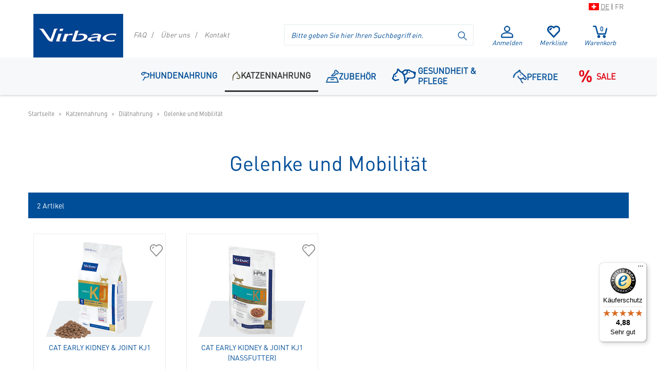

--- FILE ---
content_type: text/html; charset=ISO-8859-1
request_url: https://petshop.ch.virbac.com/Gelenke-und-Mobilit%C3%A4t-2
body_size: 14985
content:
<!DOCTYPE html>
<html lang="de-ch">
<head>
<title>Gelenke und Mobilität </title>
<meta name="description" content="Gelenke und Mobilität - Gelenke und Mobilität Diätnahrung Katzennahrung  ">
<meta name="page-topic" content="Gelenke und Mobilität Branche Versand">


    <meta name="dcterms.rightsHolder" content="W E B S A L E A G">
    <meta name="dcterms.rights" content="Dieses Template ist geschützt.">
    <meta name="dcterms.dateCopyrighted" content="2026">
    <meta name="generator" content="Websale V8s">
    
    <meta name="robots" content="index,follow">
    <meta charset="ISO-8859-1">
    <base href="https://petshop.ch.virbac.com/$WS/virbac/websale8_shop-virbac/benutzer/templates/virbac-ch/">
    <link rel="canonical" href="https://petshop.ch.virbac.com/Gelenke-und-Mobilit%c3%a4t-2">
    <meta name="viewport" content="width=device-width, initial-scale=1, user-scalable=yes">
    <meta name="format-detection" content="telephone=no">
    
    
    
     
    
    
    
    
  


  
    
    <link rel="alternate" hreflang="de-CH" href="https://petshop.ch.virbac.com/Gelenke-und-Mobilit%c3%a4t-2">
    
    
      
      
      <link rel="alternate" hreflang="de-DE" href="https://petshop.de.virbac.com/Gelenke-und-Mobilit%c3%a4t-1">
    
      
      
      <link rel="alternate" hreflang="de-AT" href="https://petshop.at.virbac.com/Gelenke-und-Mobilit%c3%a4t-1">
    
      
      
      <link rel="alternate" hreflang="fr-CH" href="https://petshop.ch-fr.virbac.com/Articulations-et-mobilit%e9-2">
    
  
  

 
    
    
      
        
          
            <script type="text/javascript" src="/$WS/virbac/websale8_shop-virbac/benutzer/templates/virbac-ch/../js_upload/jquery-2.2.2.min.js"></script>
          
            <script type="text/javascript" src="/$WS/virbac/websale8_shop-virbac/benutzer/templates/virbac-ch/../js_upload/bootstrap.min.js"></script>
          
            <script type="text/javascript" src="/$WS/virbac/websale8_shop-virbac/benutzer/templates/virbac-ch/../js_upload/bootstrap.ajaxmodal.js"></script>
          
            <script type="text/javascript" src="/$WS/virbac/websale8_shop-virbac/benutzer/templates/virbac-ch/../js_upload/jquery.smartmenus.js"></script>
          
            <script type="text/javascript" src="/$WS/virbac/websale8_shop-virbac/benutzer/templates/virbac-ch/../js_upload/jquery.smartmenus.bootstrap.js"></script>
          
            <script type="text/javascript" src="/$WS/ws_sysdata/js/ws-module-basics-1.8.4.js"></script>
          
            <script type="text/javascript" src="/$WS/virbac/websale8_shop-virbac/benutzer/templates/virbac-ch/../js_upload/ws-module-basics-design-1.8.3.js"></script>
          
            <script type="text/javascript" src="/$WS/ws_sysdata/js/ws-module-load-template-1.8.4.js"></script>
          
            <script type="text/javascript" src="/$WS/virbac/websale8_shop-virbac/benutzer/templates/virbac-ch/../js_upload/ws-cookie-layer-1.0.0.js"></script>
          
            <script type="text/javascript" src="/$WS/virbac/websale8_shop-virbac/benutzer/templates/virbac-ch/../js_upload/bootstrap-hover-dropdown.js"></script>
          
            <script type="text/javascript" src="/$WS/virbac/websale8_shop-virbac/benutzer/templates/virbac-ch/../js_upload/ws-design-1.8.3.js"></script>
          
            <script type="text/javascript" src="/$WS/virbac/websale8_shop-virbac/benutzer/templates/virbac-ch/../js_upload/inputFieldFocus.js"></script>
          
            <script type="text/javascript" src="/$WS/ws_sysdata/js/ws-module-agreementcookies-1.8.5.js"></script>
          
        
      
  
      
    
  
    
    
  
    
  
    
    <script type="text/javascript">
          $(document).ready(function(){
              $(".gatefold--opener").click(function(){
  
                  if ($(this).parent().hasClass("open")) {
                      $(this).parent().removeClass("open");
                  }
  
                  else {
                      $(this).parent().addClass("open");
                  }
  
              });
          });
    </script>
     
    <script>
      function resetAnimalData(index) {
        var baseSelector = "#myvet_" + parseInt(index - 1);
        var select = baseSelector + " select";
        var textbox = baseSelector + " input";
      
        // <select> auf Option mit value="empty_" zurücksetzen
        $(select).each(function () {
          if ($(this).find('option[value="empty_"]').length) {
            $(this).val("empty_");
          } else {
            $(this).prop("selectedIndex", 0); // fallback: erste Option
          }
        });
      
        // alle Inputs im Block leeren
        $(textbox).val("");
      }
    </script>
  
  
  
    
  

  <!-- FB Conversion API  -->
  

  
    
      
      
        
        
        
        
        
          
            
            
            
            
            
            
            
            
            
            
      
      
      
      
      

      

      

      
      
      
      
      
      
      
        
          
          
	
	
	
	
	
	
	
		
		
		
		
		
		
    
    
    
    
    
    
    
    
    
    
	

          
          
          
            
            
            
              
              
              
            
              
              
              
            
              
              
              
            
            
          
          
  
	
		
			
			
				
				
				
			
				
				
				
			
		
	
	
		
			
			
				
				
				
					
					
					
					
					
				
			
				
				
				
					
					
					
					
					
				
			
		
	
	

          
          
          
        
        
      
      
      
    
  

  
  
  

  
  <script>
    var encodedStr = 'https://petshop.ch.virbac.com/Gelenke-und-Mobilit%c3%a4t-2';

    var parser = new DOMParser;
    var dom = parser.parseFromString(
      '<!doctype html><body>' + encodedStr,
      'text/html');
    var decodedCanonicalUrl = dom.body.textContent;

    function siteType() {
      if(/android|mobile|blackberry|ip(hone|od|ad)|tablet|nexus|mobi|phone|symbian|wap|xda/i.test(navigator.userAgent)){
        if(/GT-P1000|Nexus 7 Build|tablet|ipad/i.test(navigator.userAgent)){
          return 't'
        } else {
          return 'm'
        }
      }
      return 'd'
    }

    dataLayer = [{
      'canonicalUrl': decodedCanonicalUrl,
      'siteType':siteType(),			
      'userId':'',
      'loggedIn':'no',
      'country':'ch',
      'testMode': false,
      'applicationId':  'Webshop',
    }]
  </script>

  <script>(function(w,d,s,l,i){w[l]=w[l]||[];w[l].push({'gtm.start':
  new Date().getTime(),event:'gtm.js'});var f=d.getElementsByTagName(s)[0],
  j=d.createElement(s),dl=l!='dataLayer'?'&l='+l:'';j.async=true;j.src=
  'https://www.googletagmanager.com/gtm.js?id='+i+dl;f.parentNode.insertBefore(j,f);
  })(window,document,'script','dataLayer','GTM-NKRHXH9');</script>
  
  
  
  
  
  
  
    
  
  
  
  
  
  
  
  
  
  
  <script>
    function ws_AJAXloadFLStart(){}
    function ws_AJAXloadFLError(){}
    function ws_AJAXloadFLResponseSuccess(){
      //
      setTimeout(function(){
        var productBoxesFL = document.querySelectorAll("[id^=FL_Product_]");
        for (let i = 0; i < productBoxesFL.length; i++) {
          if (!productBoxesFL[i].children.length) {
            productBoxesFL[i].remove();
          }
        }
      }, 200);
    }
    function ws_AJAXloadFLResponseError(){}
    var ws_search_url = '/incl_findologic_productbox%2ehtm?websale8=virbac.virbac-ch&tpl=incl_findologic_productbox.htm';
    var ws_search_charset = 'ISO-8859-1';
  </script>
  
    

<script type="text/javascript" src="/$WS/ws_sysdata/js/ws-module-pr-depvar-1.8.3.js"></script>

<script type="text/javascript" src="/$WS/ws_sysdata/js/ws-module-pr-to-memolist-1.8.3.js"></script>

<script type="text/javascript" src="/$WS/ws_sysdata/js/ws-module-pr-to-memolist-1.8.5.js"></script>

<script type="text/javascript" src="/$WS/ws_sysdata/js/ws-module-pr-to-basket-1.8.3.js"></script>

<script type="text/javascript" src="/$WS/ws_sysdata/js/ws-module-pr-to-memolist-design-1.8.5.js"></script>

<script type="text/javascript" src="/$WS/virbac/websale8_shop-virbac/benutzer/templates/virbac-ch/../js_upload/ws-module-ajaxprtobasket-design-1.8.3.js"></script>

<script type="text/javascript" src="/$WS/virbac/websale8_shop-virbac/benutzer/templates/virbac-ch/../js_upload/bootstrap.tabcollapse.js"></script>

<script type="text/javascript" src="/$WS/virbac/websale8_shop-virbac/benutzer/templates/virbac-ch/../js_upload/jquery.mobile.custom.min.js"></script>

<script type="text/javascript" src="/$WS/virbac/websale8_shop-virbac/benutzer/templates/virbac-ch/../js_upload/ws-module-ajaxprtomemolist-design-1.8.3.js"></script>

<script type="text/javascript" src="/$WS/virbac/websale8_shop-virbac/benutzer/templates/virbac-ch/../js_upload/ws-module-ajaxprreload-design-1.8.3.js"></script>

<script type="text/javascript" src="/$WS/virbac/websale8_shop-virbac/benutzer/templates/virbac-ch/../js_upload/ws-ajax-helper.js"></script>

<script type="text/javascript" src="/$WS/virbac/websale8_shop-virbac/benutzer/templates/virbac-ch/../js_upload/bootstrap.fillstars.js"></script>

<script type="text/javascript" src="/$WS/virbac/websale8_shop-virbac/benutzer/templates/virbac-ch/../js_upload/bootstrap.PRbox.js"></script>

<script type="text/javascript" src="/$WS/virbac/websale8_shop-virbac/benutzer/templates/virbac-ch/../js_upload/shariff.min.js"></script>

<script type="text/javascript" src="/$WS/virbac/websale8_shop-virbac/benutzer/templates/virbac-ch/../js_upload/slick.js"></script>



<script>
	$(window).resize(function() {
		setPRbox(350);
    });
    
    $(window).on('load', function() {
    setPRbox(350);
    });
</script>

  
      <script>
      dataLayer.push({
      'applicationId': dataLayer[0].applicationId,
      'testMode': dataLayer[0].testMode,
      'canonicalUrl': dataLayer[0].canonicalUrl,
      'ecommerce': {
      'currencyCode': 'CHF',
      'impressions': [
        
        
        
        
        {
        'name': 'Cat Early Kidney & Joint KJ1', // Name or ID is required.
        'id': '360187',
        'price': '35.50',
        'brand': 'virbac',
        'category': 'Gelenke und Mobilität',
        'position': 1
        }
        
        
        ,
        {
        'name': 'Cat Early Kidney & Joint KJ1 (Nassfutter)', // Name or ID is required.
        'id': '363014',
        'price': '25.35',
        'brand': 'virbac',
        'category': 'Gelenke und Mobilität',
        'position': 2
        }
        
        ]
      }
      });
      </script>
  
   


      
    
      
      
  
      
        
        
          <link rel="stylesheet" href="/$WS/virbac/websale8_shop-virbac/benutzer/templates/virbac-ch/../css_upload/bootstrap.css">
        
          <link rel="stylesheet" href="/$WS/virbac/websale8_shop-virbac/benutzer/templates/virbac-ch/../css_upload/styles-font-sagrantino.css">
        
          <link rel="stylesheet" href="/$WS/virbac/websale8_shop-virbac/benutzer/templates/virbac-ch/../css_upload/jquery-datepicker.css">
        
          <link rel="stylesheet" href="/$WS/virbac/websale8_shop-virbac/benutzer/templates/virbac-ch/../css_upload/slick.css">
        
          <link rel="stylesheet" href="/$WS/virbac/websale8_shop-virbac/benutzer/templates/virbac-ch/../css_upload/font-awesome.css">
        
          <link rel="stylesheet" href="/$WS/virbac/websale8_shop-virbac/benutzer/templates/virbac-ch/../css_upload/slick-theme.css">
        
        
      
      

      <link rel="stylesheet" href="https://cdnjs.cloudflare.com/ajax/libs/font-awesome/4.7.0/css/font-awesome.min.css"> <!-- FontAwesome für Icons -->
  
    
    <link rel="stylesheet" href="../ws-customer/ws-customer-ch/customer.css">
    <link rel="apple-touch-icon" sizes="57x57" href="https://petshop.ch.virbac.com/$WS/virbac/websale8_shop-virbac/benutzer/templates/images/favicon/apple-icon-57x57.png">
    <link rel="apple-touch-icon" sizes="60x60" href="https://petshop.ch.virbac.com/$WS/virbac/websale8_shop-virbac/benutzer/templates/images/favicon/apple-icon-60x60.png">
    <link rel="apple-touch-icon" sizes="72x72" href="https://petshop.ch.virbac.com/$WS/virbac/websale8_shop-virbac/benutzer/templates/images/favicon/apple-icon-72x72.png">
    <link rel="apple-touch-icon" sizes="76x76" href="https://petshop.ch.virbac.com/$WS/virbac/websale8_shop-virbac/benutzer/templates/images/favicon/apple-icon-76x76.png">
    <link rel="apple-touch-icon" sizes="114x114" href="https://petshop.ch.virbac.com/$WS/virbac/websale8_shop-virbac/benutzer/templates/images/favicon/apple-icon-114x114.png">
    <link rel="apple-touch-icon" sizes="120x120" href="https://petshop.ch.virbac.com/$WS/virbac/websale8_shop-virbac/benutzer/templates/images/favicon/apple-icon-120x120.png">
    <link rel="apple-touch-icon" sizes="144x144" href="https://petshop.ch.virbac.com/$WS/virbac/websale8_shop-virbac/benutzer/templates/images/favicon/apple-icon-144x144.png">
    <link rel="apple-touch-icon" sizes="152x152" href="https://petshop.ch.virbac.com/$WS/virbac/websale8_shop-virbac/benutzer/templates/images/favicon/apple-icon-152x152.png">
    <link rel="apple-touch-icon" sizes="180x180" href="https://petshop.ch.virbac.com/$WS/virbac/websale8_shop-virbac/benutzer/templates/images/favicon/apple-icon-180x180.png">
    <link rel="icon" type="image/png" sizes="192x192"  href="https://petshop.ch.virbac.com/$WS/virbac/websale8_shop-virbac/benutzer/templates/images/favicon/android-icon-192x192.png">
    <link rel="icon" type="image/png" sizes="32x32" href="https://petshop.ch.virbac.com/$WS/virbac/websale8_shop-virbac/benutzer/templates/images/favicon/favicon-32x32.png">
    <link rel="icon" type="image/png" sizes="96x96" href="https://petshop.ch.virbac.com/$WS/virbac/websale8_shop-virbac/benutzer/templates/images/favicon/favicon-96x96.png">
    <link rel="icon" type="image/png" sizes="16x16" href="https://petshop.ch.virbac.com/$WS/virbac/websale8_shop-virbac/benutzer/templates/images/favicon/favicon-16x16.png">
    <link rel="shortcut icon" type="image/png" sizes="192x192"  href="https://petshop.ch.virbac.com/$WS/virbac/websale8_shop-virbac/benutzer/templates/images/favicon/android-icon-192x192.png">
    <link rel="shortcut icon" type="image/png" sizes="32x32" href="https://petshop.ch.virbac.com/$WS/virbac/websale8_shop-virbac/benutzer/templates/images/favicon/favicon-32x32.png">
    <link rel="shortcut icon" type="image/png" sizes="96x96" href="https://petshop.ch.virbac.com/$WS/virbac/websale8_shop-virbac/benutzer/templates/images/favicon/favicon-96x96.png">
    <link rel="shortcut icon" type="image/png" sizes="16x16" href="https://petshop.ch.virbac.com/$WS/virbac/websale8_shop-virbac/benutzer/templates/images/favicon/favicon-16x16.png">
    <link rel="manifest" href="https://petshop.ch.virbac.com/$WS/virbac/websale8_shop-virbac/benutzer/templates/images/favicon/manifest.json">
    <meta name="msapplication-TileImage" content="https://petshop.ch.virbac.com/$WS/virbac/websale8_shop-virbac/benutzer/templates/images/favicon/ms-icon-144x144.png">
    <meta name="msapplication-TileColor" content="#3b322d">
    <meta name="theme-color" content="#3b322d ">
  
  
<!---->



</head>
<body>

  
  <noscript><iframe src="https://www.googletagmanager.com/ns.html?id=GTM-NKRHXH9" height="0" width="0" style="display:none;visibility:hidden"></iframe></noscript>
  
  

  <header>

    
    
    

    
    
    

    

    
    
    
			
      <div id="appTeaser" class="container-fluid hidden hidden-md hidden-lg fade-in-target">						
        <div class="row" id="appTeaserRowOne">
							<div class="col-xs-3 col-sm-2">
								<img src="../images/petshop-virbac-app.png" alt="Das Icon der Virbac Petshop App" id="psLogo" class="pull-right" height="71" width="71">
							</div>
							<div class="col-xs-7 col-sm-8">
								<div class="row" id="appTeaserRowTwo">
									<div class="col-xs-12 spacer10">
										<p class="h3"><strong>Virbac Petshop App</strong></p>
									</div>
									<div class="col-xs-12">
										<a href="https://onelink.to/jhbrfr" class="btn btn-danger btn-sm">hier herunterladen</a>
									</div>
								</div>
							</div>
							<div class="col-xs-2 col-sm-2">
                <span class="h1 pull-right appTeaserClose" onclick="closeAppTeaser();" style="cursor: pointer;">&times;</span>							
              </div>
						</div>
					</div>	
          <script>
            var appTeaserEl = document.getElementById("appTeaser");

            function closeAppTeaser() {
              console.log("Teaser wird geschlossen");
              appTeaserEl.classList.add("hidden");
              appTeaserEl.classList.remove("fade-in-show");
              sessionStorage.setItem("appTeaser", "close");
            }

            if (sessionStorage.getItem("appTeaser") !== "close") {
              setTimeout(function () {
                appTeaserEl.classList.remove("hidden");
                setTimeout(function () {
                  appTeaserEl.classList.add("fade-in-show");
                }, 50);
              }, 3000);
            }
          </script>
      
    
    <div class="container">
      <div class="row">
         
          
          <div class="col-xs-12">
            <div class="pull-right" style="margin-bottom: 5px;">
              <img src="../images/ch_flag.jpg" alt="" aria-hidden="true">&nbsp;<span style="padding-top: 2px;" class="pull-right"><a href="https://petshop.ch.virbac.com/" class="text-underlined" aria-label="Zur Schweizer Shop-Version auf Deutsch wechseln">DE</a> | <a href="https://petshop.ch-fr.virbac.com/" aria-label="Zur Schweizer Shop-Version auf Französisch wechseln">FR</a></span>
            </div>
            <div class="clear"></div>
          </div>
          
  
          
         
  
         
  
         
         <div class="col-xs-6 col-sm-3 col-md-2 col-lg-2">
          <button type="button" class="navbar-toggle collapsed" data-toggle="collapse" data-target="#full-header-menu" aria-expanded="false">
            <span class="sr-only">Menü anzeigen</span>
            <span class="icon-bar"></span>
            <span class="icon-bar"></span>
            <span class="icon-bar"></span>
          </button>
          <a href="https://petshop.ch.virbac.com" title="Startseite">
            <img src="../images/logo-virbac.png" srcset="../images/logo-virbac.png 1x, ../images/logo-virbac_x2.png 2x" alt="Logo Virbac - Ihr Online Shop für spezielles Tierfutter" width="400" height="194" class="header--logo img-responsive">
          </a>
        </div>
        
        
        <div class="col-xs-5 col-sm-4 col-md-3 col-lg-3 pull-right header_primary_service">
    
        <div class="btn-group btn-group-justified" role="group" aria-label="Account">
            <div class="newMenuBtn">

              

              <span id="header--useraccounticon">
                
  
  
  
  <a href="https://petshop.ch.virbac.com/?websale8=virbac.virbac-ch&type=LoginUser" title="Mein Kundenkonto" class="newMenu header--icons--useraccount">
    <img src="../images/redesign/header-icon-account-big.svg" alt="" aria-hidden="true" width="24" height="24">
    Anmelden
  </a>
  
  
              </span>
  
              <div class="newDropDown dropdown-menu dropdown-menu-hover" id="quicklogin_form">
  
              <div id="quicklogin_error">
              
              </div>
  
              <div id="quicklogin_success">
              
              
              </div>
  
              
                
                
                
    <form action="https://petshop.ch.virbac.com/websale8/" method="post" id="quicklogin_input">
<input type="hidden" name="Ctx" value="%7bver%2f8%2fver%7d%7bst%2f40c%2fst%7d%7bcmd%2f0%2fcmd%7d%7bm%2fwebsale%2fm%7d%7bs%2fvirbac%2fs%7d%7bl%2fvirbac%2dch%2fl%7d%7bmi%2f20%2d20%2d40%2fmi%7d%7bpo%2f1%2fpo%7d%7bpoh%2f1%2fpoh%7d%7bssl%2fx%2fssl%7d%7bfc%2fx%2ffc%7d%7bmd5%2f618a969642e4b6c7919d266e39cf9df0%2fmd5%7d">
<input type="hidden" name="csrf_antiforge" value="EB6898C0ECFE1EE9889EDAA9ADDFF29A">

      <div class="">
        <input type="email" class="form-control input" name="input_login_email" value="" autocomplete="off" placeholder="E-Mail-Adresse">
        
      </div>
      <div class="spacer10"></div>
      <div class="input-group">
      <input type="password" class="form-control input" name="input_login_pw" value="" autocomplete="off" placeholder="Passwort">
      <span class="input-group-btn">
        <a class="btn btn-primary pull-right" href="https://petshop.ch.virbac.com/?websale8=virbac.virbac-ch&type=RequestPW" title="Passwort vergessen? hier anfragen">?</a>
      </span>
      </div>
      <div class="spacer10"></div>
      <button type="submit" class="btn btn-primary full-width" onclick="return ws_AJAXsendFormTemplate('quicklogin_input', 'ISO-8859-1', ws_AJAXSendLoginStart, ws_AJAXSendLoginError, 'ws_AJAXSendLoginResponseSuccess()', 'ws_AJAXSendLoginResponseError()');">Anmelden</button>
  
    <div class="spacer10"></div>
    <span>Neukunde? <a href="https://petshop.ch.virbac.com/?websale8=virbac.virbac-ch&type=loginUser&otpregister=true">Hier registrieren</a></span>
    </form>
  
                
                
                
              
            </div>
            </div>
            <div class="newMenuBtn" id="header-memolist">
            
              
  <a href="https://petshop.ch.virbac.com/?websale8=virbac.virbac-ch" title="Meine Merkliste" class="newMenu">
    <img src="../images/redesign/header-icon-memolist-big.svg" alt="" aria-hidden="true" width="25" height="24">
    Merkliste
  </a>
  
  <div class="newDropDown dropdown-menu dropdown-menu-hover" id="dropdown-memolist">
    
    
    <span>Sie haben keine Produkte auf der Merkliste.</span>
    
  </div>
  
              <script>memolistLoaded = false;</script>
            
            </div>
            <div class="newMenuBtn" id="header--icons--basket">
            
              
  <a href="https://petshop.ch.virbac.com/?websale8=virbac.virbac-ch" title="Mein Warenkorb" class="newMenu">
    <img src="../images/redesign/header-icon-basket-big.svg" alt="" aria-hidden="true" width="29" height="24">
    <span class="badge">0</span>
    Warenkorb
  </a>
  <div class="newDropDown dropdown-menu dropdown-menu-hover" id="dropdown-basket">
  
  
    <span>Sie haben keine Produkte im Warenkorb.</span>
  
  </div>
  
            
             </div>
          </div>
        </div>

        
        <div class="hidden-xs col-sm-5 col-md-3 col-lg-4 pull-right-sm pull-right-md pull-right-lg header--search">
          <form class="form-horizontal searchBar" role="search" action="/websale8/" method="post">
<input type="hidden" name="Ctx" value="%7bver%2f8%2fver%7d%7bst%2f417%2fst%7d%7bcmd%2f0%2fcmd%7d%7bm%2fwebsale%2fm%7d%7bs%2fvirbac%2fs%7d%7bl%2fvirbac%2dch%2fl%7d%7bmi%2f20%2d20%2d40%2fmi%7d%7bpo%2f1%2fpo%7d%7bpoh%2f1%2fpoh%7d%7bfc%2fx%2ffc%7d%7bmd5%2f12807a73a2e6d1732b9e4de1e6900577%2fmd5%7d">

            <div class="input-group">
              <label for="search_input" class="sr-only">Suche im Header</label>
              <input type="text" id="search_input" name="search_input" class="form-control search_header" placeholder="Bitte geben Sie hier Ihren Suchbegriff ein.">
              <span class="input-group-btn">
                <button class="btn btn-primary" aria-label="Suche starten" type="submit"><img src="../images/redesign/icon-lupe.svg" alt=""  aria-hidden="true" width="20" height="20"></button>
              </span>
            </div>
          </form>
        </div>
  
        <div class="hidden-xs hidden-sm col-md-4 col-lg-3 header--links">
          
          
          <a href="https://petshop.ch.virbac.com/FAQ">FAQ</a>
          <a href="https://petshop.ch.virbac.com/%c3%9cber-uns">Über uns</a>
          <a href="https://petshop.ch.virbac.com/Kontakt">Kontakt</a>
        </div>

      </div>
      
      <div class="row hidden-sm">
        <form class="form-horizontal searchBar visible-xs spacer10 spacerbottom10" role="search" action="/websale8/" method="post">
<input type="hidden" name="Ctx" value="%7bver%2f8%2fver%7d%7bst%2f417%2fst%7d%7bcmd%2f0%2fcmd%7d%7bm%2fwebsale%2fm%7d%7bs%2fvirbac%2fs%7d%7bl%2fvirbac%2dch%2fl%7d%7bmi%2f20%2d20%2d40%2fmi%7d%7bpo%2f1%2fpo%7d%7bpoh%2f1%2fpoh%7d%7bfc%2fx%2ffc%7d%7bmd5%2f12807a73a2e6d1732b9e4de1e6900577%2fmd5%7d">

          <div class="input-group">
            <label for="search_input_mobile" class="sr-only">Suche im Header im mobilen Shop</label>
            <input type="text" id="search_input_mobile" name="search_input" class="form-control search_header" placeholder="Bitte geben Sie hier Ihren Suchbegriff ein.">
            <span class="input-group-btn">
              <button class="btn btn-primary" aria-label="Suche starten" type="submit"><img src="../images/redesign/icon-lupe.svg" alt="" aria-hidden="true" width="20" height="20"></button>
            </span>
          </div>
        </form>
      </div>

    </div>
  
    <div class="navbar-container">
        <div class="container">
        <div class="row">
          <div class="col-xs-12 col-sm-12 col-md-10 col-lg-10 pull-right">
          
          
          
          <nav class="navbar navbar-default navbar-top">
            <div class="navbar-static-top">
              
                <div class="collapse navbar-collapse" id="full-header-menu">
                  <ul class="nav navbar-nav navbar-header">
                    
                    
                    
                    
                    
                    
                      <li class=" dropdown">
                        <a href="https://petshop.ch.virbac.com/Hundenahrung"class="dropdown-toggle" data-toggle="dropdown" role="button" aria-haspopup="true" aria-label="Navigationspunkt: Hundenahrung"><span class="navigation--adv--img--container"><img src="/$WS/virbac/websale8_shop-virbac/benutzer/navigation/grafiken/nav_hund.png" class="navigation--adv--img img-responsive" alt="" aria-hidden="true"></span>Hundenahrung</a>
                        
                          <div class="dropdown-menu">
                            <div class="row">
                              <div class="flex--container">
                                
                                <div class="col-xs-12 col-sm-6 col-md-6 col-lg-6 dropdown_menue_border flex--content">
                                  <div class="navigation--content">
                                  
                                  <a class="navigation_level2_headline" href="https://petshop.ch.virbac.com/Basisnahrung">Basisnahrung</a>
                                  
                                  
                                  
                                    
                                    <div class="navigation_level3_container navigation_number_1">
                                    
                                      <a href="https://petshop.ch.virbac.com/Kleine-Rassen" class="navigation_level3" aria-label="Produkte für: Kleine Rassen"><img src="/$WS/virbac/websale8_shop-virbac/benutzer/navigation/grafiken/kleine_Rassen_Basisnahrung.png" alt="" aria-hidden="true"> Kleine Rassen</a>
                                    
                                      <a href="https://petshop.ch.virbac.com/Mittlere-und-grosse-Rassen" class="navigation_level3" aria-label="Produkte für: Mittlere und grosse Rassen"><img src="/$WS/virbac/websale8_shop-virbac/benutzer/navigation/grafiken/mittlere_grosse_Rassen_Basisnahrung.png" alt="" aria-hidden="true"> Mittlere und grosse Rassen</a>
                                    
                                    <div class="clear"></div>
                                    </div>
                                  
                                  </div>
                                </div>
                                
                                <div class="col-xs-12 col-sm-6 col-md-6 col-lg-6 dropdown_menue_border flex--content">
                                  <div class="navigation--content">
                                  
                                  <a class="navigation_level2_headline" href="https://petshop.ch.virbac.com/Di%c3%a4tnahrung">Diätnahrung</a>
                                  
                                  
                                  
                                    
                                    <div class="navigation_level3_container navigation_number_2">
                                    
                                      <a href="https://petshop.ch.virbac.com/Gelenke-und-Mobilit%c3%a4t" class="navigation_level3" aria-label="Produkte für: Gelenke und Mobilität"><img src="/$WS/virbac/websale8_shop-virbac/benutzer/navigation/grafiken/Gelenke_Spezialnahrung.png" alt="" aria-hidden="true"> Gelenke und Mobilität</a>
                                    
                                      <a href="https://petshop.ch.virbac.com/Gewichtsmanagement" class="navigation_level3" aria-label="Produkte für: Gewichtsmanagement"><img src="/$WS/virbac/websale8_shop-virbac/benutzer/navigation/grafiken/Gewichtskontrolle_Spezialnahrung.png" alt="" aria-hidden="true"> Gewichtsmanagement</a>
                                    
                                      <a href="https://petshop.ch.virbac.com/Harnwege" class="navigation_level3" aria-label="Produkte für: Harnwege"><img src="/$WS/virbac/websale8_shop-virbac/benutzer/navigation/grafiken/Harnwege_Spezialnahrung.png" alt="" aria-hidden="true"> Harnwege</a>
                                    
                                      <a href="https://petshop.ch.virbac.com/Haut-und-Fell" class="navigation_level3" aria-label="Produkte für: Haut und Fell"><img src="/$WS/virbac/websale8_shop-virbac/benutzer/navigation/grafiken/Haut_Fell_Spezialnahrung.png" alt="" aria-hidden="true"> Haut und Fell</a>
                                    
                                      <a href="https://petshop.ch.virbac.com/Magen-und-Darm" class="navigation_level3" aria-label="Produkte für: Magen und Darm"><img src="/$WS/virbac/websale8_shop-virbac/benutzer/navigation/grafiken/Magen_Darm_Spezialnahrung.png" alt="" aria-hidden="true"> Magen und Darm</a>
                                    
                                      <a href="https://petshop.ch.virbac.com/Nierengesundheit" class="navigation_level3" aria-label="Produkte für: Nierengesundheit"><img src="/$WS/virbac/websale8_shop-virbac/benutzer/navigation/grafiken/Niere_Spezialnahrung.png" alt="" aria-hidden="true"> Nierengesundheit</a>
                                    
                                    <div class="clear"></div>
                                    </div>
                                  
                                  </div>
                                </div>
                                
                              </div>
                            </div>
                          </div>
                        
                      </li>
                      
                    
                    
                    
                      <li class="opened dropdown">
                        <a href="https://petshop.ch.virbac.com/Katzennahrung"class="dropdown-toggle" data-toggle="dropdown" role="button" aria-haspopup="true" aria-label="Navigationspunkt: Katzennahrung"><span class="navigation--adv--img--container"><img src="/$WS/virbac/websale8_shop-virbac/benutzer/navigation/grafiken/nav_katze.png" class="navigation--adv--img img-responsive" alt="" aria-hidden="true"></span>Katzennahrung</a>
                        
                          <div class="dropdown-menu">
                            <div class="row">
                              <div class="flex--container">
                                
                                <div class="col-xs-12 col-sm-6 col-md-6 col-lg-6 dropdown_menue_border flex--content">
                                  <div class="navigation--content">
                                  
                                  <a class="navigation_level2_headline" href="https://petshop.ch.virbac.com/Basisnahrung-1">Basisnahrung</a>
                                  
                                  
                                  
                                    
                                    <div class="navigation_level3_container navigation_number_3">
                                    
                                      <a href="https://petshop.ch.virbac.com/Junior" class="navigation_level3" aria-label="Produkte für: Junior"><img src="/$WS/virbac/websale8_shop-virbac/benutzer/navigation/grafiken/Junior_katze_Basisnahrung.png" alt="" aria-hidden="true"> Junior</a>
                                    
                                      <a href="https://petshop.ch.virbac.com/Adult" class="navigation_level3" aria-label="Produkte für: Adult"><img src="/$WS/virbac/websale8_shop-virbac/benutzer/navigation/grafiken/Adult_katze_Basisnahrung.png" alt="" aria-hidden="true"> Adult</a>
                                    
                                      <a href="https://petshop.ch.virbac.com/Senior" class="navigation_level3" aria-label="Produkte für: Senior"><img src="/$WS/virbac/websale8_shop-virbac/benutzer/navigation/grafiken/Senior_katze_Basisnahrung.png" alt="" aria-hidden="true"> Senior</a>
                                    
                                    <div class="clear"></div>
                                    </div>
                                  
                                  </div>
                                </div>
                                
                                <div class="col-xs-12 col-sm-6 col-md-6 col-lg-6 dropdown_menue_border flex--content">
                                  <div class="navigation--content">
                                  
                                  <a class="navigation_level2_headline" href="https://petshop.ch.virbac.com/Di%c3%a4tnahrung-1">Diätnahrung</a>
                                  
                                  
                                  
                                    
                                    <div class="navigation_level3_container navigation_number_4">
                                    
                                      <a href="https://petshop.ch.virbac.com/Gelenke-und-Mobilit%c3%a4t-2" class="navigation_level3 active" aria-label="Produkte für: Gelenke und Mobilität"><img src="/$WS/virbac/websale8_shop-virbac/benutzer/navigation/grafiken/Gelenke_Spezialnahrung.png" alt="" aria-hidden="true"> Gelenke und Mobilität</a>
                                    
                                      <a href="https://petshop.ch.virbac.com/Gewichtsmanagement-1" class="navigation_level3" aria-label="Produkte für: Gewichtsmanagement"><img src="/$WS/virbac/websale8_shop-virbac/benutzer/navigation/grafiken/Gewichtskontrolle_Spezialnahrung.png" alt="" aria-hidden="true"> Gewichtsmanagement</a>
                                    
                                      <a href="https://petshop.ch.virbac.com/Harnwege-1" class="navigation_level3" aria-label="Produkte für: Harnwege"><img src="/$WS/virbac/websale8_shop-virbac/benutzer/navigation/grafiken/Harnwege_Spezialnahrung.png" alt="" aria-hidden="true"> Harnwege</a>
                                    
                                      <a href="https://petshop.ch.virbac.com/Haut-und-Fell-1" class="navigation_level3" aria-label="Produkte für: Haut und Fell"><img src="/$WS/virbac/websale8_shop-virbac/benutzer/navigation/grafiken/Haut_Fell_Spezialnahrung.png" alt="" aria-hidden="true"> Haut und Fell</a>
                                    
                                      <a href="https://petshop.ch.virbac.com/Magen-und-Darm-1" class="navigation_level3" aria-label="Produkte für: Magen und Darm"><img src="/$WS/virbac/websale8_shop-virbac/benutzer/navigation/grafiken/Magen_Darm_Spezialnahrung.png" alt="" aria-hidden="true"> Magen und Darm</a>
                                    
                                      <a href="https://petshop.ch.virbac.com/Nierengesundheit-1" class="navigation_level3" aria-label="Produkte für: Nierengesundheit"><img src="/$WS/virbac/websale8_shop-virbac/benutzer/navigation/grafiken/Niere_Spezialnahrung.png" alt="" aria-hidden="true"> Nierengesundheit</a>
                                    
                                    <div class="clear"></div>
                                    </div>
                                  
                                  </div>
                                </div>
                                
                              </div>
                            </div>
                          </div>
                        
                      </li>
                      
                    
                    
                    
                      <li class="">
                        <a href="https://petshop.ch.virbac.com/Zubeh%c3%b6r"class="" aria-label="Navigationspunkt: Zubehör"><span class="navigation--adv--img--container"><img src="/$WS/virbac/websale8_shop-virbac/benutzer/navigation/grafiken/nav_zubehoer.png" class="navigation--adv--img img-responsive" alt="" aria-hidden="true"></span>Zubehör</a>
                        
                      </li>
                      
                    
                    
                    
                      <li class=" dropdown">
                        <a href="https://petshop.ch.virbac.com/Gesundheit-Pflege"class="dropdown-toggle" data-toggle="dropdown" role="button" aria-haspopup="true" aria-label="Navigationspunkt: Gesundheit &#38; Pflege"><span class="navigation--adv--img--container"><img src="/$WS/virbac/websale8_shop-virbac/benutzer/navigation/grafiken/nav_all.png" class="navigation--adv--img img-responsive" alt="" aria-hidden="true"></span>Gesundheit &#38; Pflege</a>
                        
                          <div class="dropdown-menu">
                            <div class="row">
                              <div class="flex--container">
                                
                                <div class="col-xs-12 col-sm-6 col-md-6 col-lg-6 dropdown_menue_border flex--content">
                                  <div class="navigation--content">
                                  
                                  <a class="navigation_level2_headline" href="https://petshop.ch.virbac.com/Ohren">Ohren</a>
                                  
                                  
                                  
                                  </div>
                                </div>
                                
                                <div class="col-xs-12 col-sm-6 col-md-6 col-lg-6 dropdown_menue_border flex--content">
                                  <div class="navigation--content">
                                  
                                  <a class="navigation_level2_headline" href="https://petshop.ch.virbac.com/Atemwege">Atemwege</a>
                                  
                                  
                                  
                                  </div>
                                </div>
                                
                                <div class="col-xs-12 col-sm-6 col-md-6 col-lg-6 dropdown_menue_border flex--content">
                                  <div class="navigation--content">
                                  
                                  <a class="navigation_level2_headline" href="https://petshop.ch.virbac.com/Aufbau">Aufbau</a>
                                  
                                  
                                  
                                  </div>
                                </div>
                                
                                <div class="col-xs-12 col-sm-6 col-md-6 col-lg-6 dropdown_menue_border flex--content">
                                  <div class="navigation--content">
                                  
                                  <a class="navigation_level2_headline" href="https://petshop.ch.virbac.com/Augen">Augen</a>
                                  
                                  
                                  
                                  </div>
                                </div>
                                
                                <div class="col-xs-12 col-sm-6 col-md-6 col-lg-6 dropdown_menue_border flex--content">
                                  <div class="navigation--content">
                                  
                                  <a class="navigation_level2_headline" href="https://petshop.ch.virbac.com/Gelenke">Gelenke</a>
                                  
                                  
                                  
                                  </div>
                                </div>
                                
                                <div class="col-xs-12 col-sm-6 col-md-6 col-lg-6 dropdown_menue_border flex--content">
                                  <div class="navigation--content">
                                  
                                  <a class="navigation_level2_headline" href="https://petshop.ch.virbac.com/Harnwege-2">Harnwege</a>
                                  
                                  
                                  
                                  </div>
                                </div>
                                
                                <div class="col-xs-12 col-sm-6 col-md-6 col-lg-6 dropdown_menue_border flex--content">
                                  <div class="navigation--content">
                                  
                                  <a class="navigation_level2_headline" href="https://petshop.ch.virbac.com/Haut-Fell">Haut &#38; Fell</a>
                                  
                                  
                                  
                                  </div>
                                </div>
                                
                                <div class="col-xs-12 col-sm-6 col-md-6 col-lg-6 dropdown_menue_border flex--content">
                                  <div class="navigation--content">
                                  
                                  <a class="navigation_level2_headline" href="https://petshop.ch.virbac.com/Magen-Darm">Magen &#38; Darm</a>
                                  
                                  
                                  
                                  </div>
                                </div>
                                
                                <div class="col-xs-12 col-sm-6 col-md-6 col-lg-6 dropdown_menue_border flex--content">
                                  <div class="navigation--content">
                                  
                                  <a class="navigation_level2_headline" href="https://petshop.ch.virbac.com/Parasitenkontrolle">Parasitenkontrolle</a>
                                  
                                  
                                  
                                  </div>
                                </div>
                                
                                <div class="col-xs-12 col-sm-6 col-md-6 col-lg-6 dropdown_menue_border flex--content">
                                  <div class="navigation--content">
                                  
                                  <a class="navigation_level2_headline" href="https://petshop.ch.virbac.com/Verhalten">Verhalten</a>
                                  
                                  
                                  
                                  </div>
                                </div>
                                
                                <div class="col-xs-12 col-sm-6 col-md-6 col-lg-6 dropdown_menue_border flex--content">
                                  <div class="navigation--content">
                                  
                                  <a class="navigation_level2_headline" href="https://petshop.ch.virbac.com/Z%c3%a4hne">Zähne</a>
                                  
                                  
                                  
                                  </div>
                                </div>
                                
                              </div>
                            </div>
                          </div>
                        
                      </li>
                      
                    
                    
                    
                      <li class=" dropdown">
                        <a href="https://petshop.ch.virbac.com/Pferde"class="dropdown-toggle" data-toggle="dropdown" role="button" aria-haspopup="true" aria-label="Navigationspunkt: Pferde"><span class="navigation--adv--img--container"><img src="/$WS/virbac/websale8_shop-virbac/benutzer/navigation/grafiken/nav_pferd.png" class="navigation--adv--img img-responsive" alt="" aria-hidden="true"></span>Pferde</a>
                        
                          <div class="dropdown-menu">
                            <div class="row">
                              <div class="flex--container">
                                
                                <div class="col-xs-12 col-sm-6 col-md-6 col-lg-6 dropdown_menue_border flex--content">
                                  <div class="navigation--content">
                                  
                                  <a class="navigation_level2_headline" href="https://petshop.ch.virbac.com/Erg%c3%a4nzungsfutter">Ergänzungsfutter</a>
                                  
                                  
                                  
                                    
                                    <div class="navigation_level3_container navigation_number_5">
                                    
                                      <a href="https://petshop.ch.virbac.com/Gelenke-und-Mobilit%c3%a4t-1" class="navigation_level3 noNavImg" aria-label="Produkte für: Gelenke und Mobilität"> Gelenke und Mobilität</a>
                                    
                                      <a href="https://petshop.ch.virbac.com/Magen-und-Darm-2" class="navigation_level3 noNavImg" aria-label="Produkte für: Magen und Darm"> Magen und Darm</a>
                                    
                                    <div class="clear"></div>
                                    </div>
                                  
                                  </div>
                                </div>
                                
                                <div class="col-xs-12 col-sm-6 col-md-6 col-lg-6 dropdown_menue_border flex--content">
                                  <div class="navigation--content">
                                  
                                  <a class="navigation_level2_headline" href="https://petshop.ch.virbac.com/Pflege-und-Gesundheit">Pflege und Gesundheit</a>
                                  
                                  
                                  
                                    
                                    <div class="navigation_level3_container navigation_number_6">
                                    
                                      <a href="https://petshop.ch.virbac.com/Fliegenschutz" class="navigation_level3 noNavImg" aria-label="Produkte für: Fliegenschutz"> Fliegenschutz</a>
                                    
                                      <a href="https://petshop.ch.virbac.com/Haut-und-Fell-3" class="navigation_level3 noNavImg" aria-label="Produkte für: Haut und Fell"> Haut und Fell</a>
                                    
                                    <div class="clear"></div>
                                    </div>
                                  
                                  </div>
                                </div>
                                
                              </div>
                            </div>
                          </div>
                        
                      </li>
                      
                    
                    
                    
                      <li class="">
                        <a href="https://petshop.ch.virbac.com/Sale" style="color: #e10413;"class="" aria-label="Navigationspunkt: Sale"><span class="navigation--adv--img--container"><img src="/$WS/virbac/websale8_shop-virbac/benutzer/navigation/grafiken/nav_sale_rot.png" class="navigation--adv--img img-responsive" alt="" aria-hidden="true"></span>Sale</a>
                        
                      </li>
                      
                    
                  </ul>
                </div>
              
            </div>
          </nav>
          </div>
        </div>
      </div>
    </div>
  
    
    <script>
    if ( $(window).width() > 991) {
    $(function(){
      var nav_item_sel = $('.navbar-header > li');
      nav_item_sel.children('a').on('click',function(e){
        document.location = $(this).attr('href');
      });
      nav_item_sel.on('mouseover',function(e){
        var $this = $(this);
        setTimeout(function(){
          if($this.is(':hover')){
            $this.addClass('open');
            $this.children('ul.dropdown-menu').attr('style','width:auto;display:block');
          }
        },500)
      });
      nav_item_sel.on('mouseleave',function(e){
        var $this = $(this);
        $this.removeClass('open');
        $this.children('ul.dropdown-menu').attr('style','width:auto;display:none');
      });
    });
    }
  </script>
  </header>

  
  
  
      <script>
          var memolistLoaded = false;
          $(document).on("ready", function () {
              // function for detecting device
              function handleMatchMedia() {
                  var closeNavigationTime = 100;
                  var setCloseTimeout;
  
                  /*----------mobile and tablet-----------*/
                  if( /android|webos|iphone|ipad|ipod|blackberry|iemobile|opera mini/i.test(navigator.userAgent.toLowerCase()) ) {
                  //hide and show parent element- dropdown-menu:
                  $(document).on('click touch touchend', '.newMenu', function (e) {
                      if ($(e.target).closest('.newMenuBtn').hasClass("open")) {
                          e.preventDefault();
                          $(e.target).closest('.newMenuBtn').removeClass("open");
                      }
                  else {
                          if(!memolistLoaded && (($(e.target).attr("id") == "header-memolist") || ($(e.target).closest("#header-memolist").length > 0))){
                          memolistLoaded = true;
                          ws_AJAXloadTemplate('https://petshop.ch.virbac.com/?websale8=virbac.virbac-ch', 'ISO-8859-1', ws_AJAXloadMemolistStart, ws_AJAXloadMemolistError, 'ws_AJAXloadMemolistResponseSuccess()', 'ws_AJAXloadMemolistResponseError()');
                          }
                          $(".newMenuBtn").removeClass("open");
                          $(e.target).closest('.newMenuBtn').addClass("open");
                      }
                      e.stopImmediatePropagation();
                      return false;
                      });
                        }
  
                  /*-------------desktop-------------*/
                  else {
                      $(document).on('mouseenter', '.newMenu, .newMenu.nomobile, .newMenu.glyphicon', function (e) {
                          $(".newMenuBtn").removeClass("open");
                    if(!memolistLoaded && (($(e.target).attr("id") == "header-memolist") || ($(e.target).closest("#header-memolist").length > 0))){
                      memolistLoaded = true;
                      ws_AJAXloadTemplate('https://petshop.ch.virbac.com/?websale8=virbac.virbac-ch', 'ISO-8859-1', ws_AJAXloadMemolistStart, ws_AJAXloadMemolistError, 'ws_AJAXloadMemolistResponseSuccess()', 'ws_AJAXloadMemolistResponseError()');
                    }
                          $(e.target).closest('.newMenuBtn').addClass("open");
                      });
  
                      //mouseover dropdown-menu keeps menu opened(clearTimeout)
                      $(document).on('mouseover', '.newDropDown', function (e) {
                          clearTimeout(setCloseTimeout);
                      });
  
                      //setTimeOut for the menu on mouseLeave(close menu if input dont have focus),
                      $(document).on('mouseleave', '.newDropDown, .newMenu', function (e) {
                          if(!$("#quicklogin_input .form-control").is(':focus')){
                              setCloseTimeout = setTimeout(function () {
                                  $(e.target).closest(".newMenuBtn").removeClass("open");
                              }, closeNavigationTime);
                          }
                      });
  
                      //click on navigation buttons->relocation with href attr
                      $(document).on('click', '.newMenu', function (e) {
                          document.location = $(e.target).attr("href");
                          e.stopImmediatePropagation();
                      });
                            }
  
                  /*-------------desktop and mobile click on body close dropdown menu-------------*/
                $(window).on("click touch touchend", function (e) {
                  var isChild = !$(e.target).closest(".newDropDown").length > 0;
                      var isParent = !$(e.target).is(".newDropDown");
  
                      if($(e.target).hasClass("default_link")){
                      document.location = $(e.target).attr("href");
                      e.stopImmediatePropagation();
                      }
  
                             if ((isParent && isChild) || (isChild && !isParent)) {
                          $('.newMenuBtn').removeClass("open");
                          e.stopImmediatePropagation();
                      }
                  });
              }
              //when web-site starts:
              handleMatchMedia();
  
              //if windows resize or orientation change
              $(window).on("resize orientationchange", function () {
                  handleMatchMedia();
              });
            });
      </script>

  

    <div class="modal fade" id="modal-memolist" aria-label="Merkliste-Dialog" tabindex="-1" role="dialog">
      <div class="modal-dialog" role="document">
        <div class="modal-content" id="modal-content-memolist">
          <div class="modal-header">
            <button type="button" class="close" data-dismiss="modal" aria-label="Close"><span aria-hidden="true">&times;</span></button>
            <p class="modal-title">Das Produkt wurde auf die Merkliste gesetzt.</p>
          </div>
          <div class="modal-body">
            <div class="media">
              <div class="media-left">
                
              </div>
              <div class="media-body">
                Das Produkt wurde erfolgreich auf die Merkliste gelegt.
              </div>
            </div>
          </div>
          <div class="modal-footer">
            <p class="btn btn-default" data-dismiss="modal">Schliessen</p>
            <a class="btn btn-primary" href="https://petshop.ch.virbac.com/?websale8=virbac.virbac-ch">Merkliste</a>
          </div>
        </div>
      </div>
    </div>
  
    <div class="modal fade" id="modal-basket" aria-label="Warenkorb-Dialog" tabindex="-1" role="dialog">
      <div class="modal-dialog" role="document">
        <div class="modal-content" id="modal-content-basket">
          <div class="modal-header">
            <button type="button" class="close" data-dismiss="modal" aria-label="Close"><span aria-hidden="true">&times;</span></button>
            <p class="modal-title">Erfolgreich in den Warenkorb gelegt</p>
          </div>
          <div class="modal-body" id="modal-body-basket">
          </div>
          <div class="modal-footer">
            <p class="btn btn-default" data-dismiss="modal">Schliessen</p>
            <a class="btn btn-primary" href="https://petshop.ch.virbac.com/?websale8=virbac.virbac-ch">Zum Warenkorb</a>
          </div>
        </div>
      </div>
    </div>
  
    
  
  





    
      <div class="container spacer20 nopadding">
        <div class="row">
          <div class="col-xs-12">
            <ol class="breadcrumb">
              <li><a href="https://petshop.ch.virbac.com" title="Link zur Startseite">Startseite</a></li>
              
                <li><a href="https://petshop.ch.virbac.com/Katzennahrung"><span>Katzennahrung</span></a></li>
              
                <li><a href="https://petshop.ch.virbac.com/Di%c3%a4tnahrung-1"><span>Diätnahrung</span></a></li>
              
                <li><a href="https://petshop.ch.virbac.com/Gelenke-und-Mobilit%c3%a4t-2"><span>Gelenke und Mobilität</span></a></li>
              
              
            </ol>
          </div>
        </div>
      </div>
    
  

<section class="fl-result fl-navigation-result">
  <div class="container nopadding"> 	

	  
    
    
    
    
	   

    

    
    

    <h1 class="cat_name">Gelenke und Mobilität</h1>
    
    
    
    
    
  
    
    
    
    

    
    

    
    <div class="navbar navbar-default category_navbar">
      <div class="navbar-header">

		 

      <p class="text-left navbar-text visible-xs"><span class="badge">2</span> Artikel</p>
      </div>
      <div id="category-menu">
      <p class="navbar-text navbar-left hidden-xs"><span class="badge">2</span> Artikel</p>
    
    
		</div>
    </div>
    
    
    
    
    
    
    

    
    
	
    
		
    
    
    
    

			  
		

	  
    
    
    
    

    
    
    <div class="ajaxload spacer30">
      <div class="row flex--container">
        


    
     

    
      

      
      
            
            <div class="col-xs-12 col-sm-6 col-md-3 flex--content"> 
    <div class="productbox">

      

      
      <div class="position-relative">
        <div class="productlabel-discount">
          
        </div>
      </div>
      
      
      
      <div class="productbox-inner">

      <form action="/Cat-Early-Kidney-Joint-KJ1-2" method="Post" name="productform_3601871769115574_1" id="productform_3601871769115574_1">
<input type="hidden" name="Ctx" value="%7bver%2f8%2fver%7d%7bst%2f3ed%2fst%7d%7bcmd%2f0%2fcmd%7d%7bm%2fwebsale%2fm%7d%7bs%2fvirbac%2fs%7d%7bl%2fvirbac%2dch%2fl%7d%7bmi%2f20%2d20%2d40%2fmi%7d%7bpo%2f1%2fpo%7d%7bpoh%2f1%2fpoh%7d%7bfc%2fx%2ffc%7d%7bmd5%2f851b849e9b00ff2dc0c9fa62e1283646%2fmd5%7d">
<input type="hidden" name="js_dep_var" value="">
<input type="hidden" name="csrf_antiforge" value="EB6898C0ECFE1EE9889EDAA9ADDFF29A">

        
        
          
          
            
              
                
                <span style="display: none;"><input type="hidden" name="input_qty_11" value="1">
<input type="hidden" name="cat_index_11" value="20-20-40">
<input type="hidden" name="prod_index_11" value="0360187">
</span>
                <button type="submit" name="button_memolist" data-ws-ajax="memolist" class="memolist-btn" aria-label="360187 Cat Early Kidney & Joint KJ1 in die Merkliste hinzufügen"><span class="sr-only">360187 Cat Early Kidney & Joint KJ1 in die Merkliste hinzufügen</span></button>
              
            
          
          
                
      </form>

          
          
            
            
            
            
          
          
          <a href="https://petshop.ch.virbac.com/Cat-Early-Kidney-Joint-KJ1-2" class="productbox-link" 
  
   onclick="
  dataLayer.push({
  'applicationId': dataLayer[0].applicationId,
  'testMode': dataLayer[0].testMode,
  'canonicalUrl': dataLayer[0].canonicalUrl,
  'event': 'productClick',
  'ecommerce': {
	'currencyCode': 'CHF',
  'click': {
  'products': [{
  'name': 'Cat Early Kidney & Joint KJ1', // Name or ID is required.
  'id': '360187',
  'price': '35.50',
  'brand': 'virbac',
  'category': 'Gelenke und Mobilität',
  }]
  }
  },
  'eventCallback': function() {
  document.location = productObj.url
  }
  });"
  
  >

          <div class="productbox-img-hover">
             
             
             <picture>
              <source type="image/webp" srcset="/$WS/virbac/websale8_shop-virbac/produkte/medien/bilder/normal/Cat-Early-Kidney-Joint-KJ1-_-0360187.webp" class="img-responsive">
              <img class="img-responsive" src="/$WS/virbac/websale8_shop-virbac/produkte/medien/bilder/normal/Cat-Early-Kidney-Joint-KJ1-_-0360187.PNG" alt="Cat Early Kidney & Joint KJ1 von Virbac" height="200" width="200" loading="lazy">
             </picture>
            <div class="underground"></div>
          </div>
          <div class="productbox-name">Cat Early Kidney & Joint KJ1</div>
          <div class="productbox-name2">Für adulte Katzen mit Gelenkproblemen</div>
          <div class="productbox-price">
            
            
            
              ab
              <span>35.50</span>
            
            <span>CHF</span>
          </div>
          <div class="productbox-name2">
            
          </div>
          <div class="clear"></div>
        </a> 
      </div>
      
    </div>
   </div>
            
            <div class="col-xs-12 col-sm-6 col-md-3 flex--content"> 
    <div class="productbox">

      

      
      <div class="position-relative">
        <div class="productlabel-discount">
          
        </div>
      </div>
      
      
      
      <div class="productbox-inner">

      <form action="/Cat-Early-Kidney-Joint-KJ1-Nassfutter-2" method="Post" name="productform_3630141769115574_2" id="productform_3630141769115574_2">
<input type="hidden" name="Ctx" value="%7bver%2f8%2fver%7d%7bst%2f3ed%2fst%7d%7bcmd%2f0%2fcmd%7d%7bm%2fwebsale%2fm%7d%7bs%2fvirbac%2fs%7d%7bl%2fvirbac%2dch%2fl%7d%7bmi%2f20%2d20%2d40%2fmi%7d%7bpo%2f1%2fpo%7d%7bpoh%2f1%2fpoh%7d%7bfc%2fx%2ffc%7d%7bmd5%2f851b849e9b00ff2dc0c9fa62e1283646%2fmd5%7d">
<input type="hidden" name="js_dep_var" value="">
<input type="hidden" name="csrf_antiforge" value="EB6898C0ECFE1EE9889EDAA9ADDFF29A">

        
        
          
          
            
              
                
                <span style="display: none;"><input type="hidden" name="input_qty_12" value="1">
<input type="hidden" name="cat_index_12" value="20-20-40">
<input type="hidden" name="prod_index_12" value="0363014">
</span>
                <button type="submit" name="button_memolist" data-ws-ajax="memolist" class="memolist-btn" aria-label="363014 Cat Early Kidney & Joint KJ1 (Nassfutter) in die Merkliste hinzufügen"><span class="sr-only">363014 Cat Early Kidney & Joint KJ1 (Nassfutter) in die Merkliste hinzufügen</span></button>
              
            
          
          
                
      </form>

          
          
            
            
            
            
          
          
          <a href="https://petshop.ch.virbac.com/Cat-Early-Kidney-Joint-KJ1-Nassfutter-2" class="productbox-link" 
  
   onclick="
  dataLayer.push({
  'applicationId': dataLayer[0].applicationId,
  'testMode': dataLayer[0].testMode,
  'canonicalUrl': dataLayer[0].canonicalUrl,
  'event': 'productClick',
  'ecommerce': {
	'currencyCode': 'CHF',
  'click': {
  'products': [{
  'name': 'Cat Early Kidney & Joint KJ1 (Nassfutter)', // Name or ID is required.
  'id': '363014',
  'price': '25.35',
  'brand': 'virbac',
  'category': 'Gelenke und Mobilität',
  }]
  }
  },
  'eventCallback': function() {
  document.location = productObj.url
  }
  });"
  
  >

          <div class="productbox-img-hover">
             
             
             <picture>
              <source type="image/webp" srcset="/$WS/virbac/websale8_shop-virbac/produkte/medien/bilder/normal/Cat-Early-Kidney-Joint-KJ1-Nassfutter-_-0363014.webp" class="img-responsive">
              <img class="img-responsive" src="/$WS/virbac/websale8_shop-virbac/produkte/medien/bilder/normal/Cat-Early-Kidney-Joint-KJ1-Nassfutter-_-0363014.PNG" alt="Cat Early Kidney & Joint KJ1 (Nassfutter) von Virbac" height="200" width="200" loading="lazy">
             </picture>
            <div class="underground"></div>
          </div>
          <div class="productbox-name">Cat Early Kidney & Joint KJ1 (Nassfutter)</div>
          <div class="productbox-name2">Für adulte Katzen mit Gelenkproblemen</div>
          <div class="productbox-price">
            
            
            
              ab
              <span>25.35</span>
            
            <span>CHF</span>
          </div>
          <div class="productbox-name2">
            
          </div>
          <div class="clear"></div>
        </a> 
      </div>
      
    </div>
   </div>
            
          
      
    
		</div>

    
      
    
    </div>
    
    
    
    
     </div>

	
</section>
<div id="categoryFooter" class="hidden">
  
  
     <script>
      function savecookie(){
        var $url = location.href;
  
        ws_agreement_updatecheckboxes();
        ws_agreementcookies_set();
        $('#agreementPrivacy').hide();
        $('#agreementPrivacy').removeClass('isFixed');
        $('#cookieDetails').addClass('hidden');
        $('#cookieDetailToggler').removeClass('open');
  
        if($url.indexOf("?") < 0){
          location.href = $url+"?otpcookiesaved=true";
        } else {
          location.href = $url+"&otpcookiesaved=true";
        }    
      }
      
      function setessentialcookie(){
        $('[data-cookieclass]').each(function(){
          var $classname = $(this).data('cookieclass');
          $(this).addClass($classname);
        })
      }
      </script>
      

    
    
    
    
    <div id="agreementPrivacy" role="dialog" aria-label="Dialogfenster zu den Cookie-Einstellungen" aria-modal="true" class="shadow diclaimer_box" data-nosnippet="data-nosnippet" tabindex="-1" style="display: none;" hidden>
        <div class="h4 text-primary">Cookie-Einstellungen</div>
        <hr>
        <div id="cookieIntro" class="row">
          <div class="col-xs-12 ws_disclaimer_txt">
            Um unsere Webseite erfolgreich betreiben zu können, setzen wir Cookies von uns und unseren Partnern ein. Mit Hilfe dieser Cookies können wir und unsere Partner erkennen, was unsere Besucher besonders interessiert. Ausserdem können wir und unsere Partner auf diesem Wege relevante Werbung und Inhalte für Sie anzeigen.<br>Um diese Cookies setzen zu dürfen, benötigen wir Ihre Einwilligung. Diese können Sie jederzeit mit Wirkung für die Zukunft widerrufen. Klicken Sie auf "Einstellungen verwalten", um Ihre Einwilligung für die einzelnen Cookies zu erteilen oder diese abzulehnen. Mit "Ich bin einverstanden" akzeptieren Sie alle Cookies.<br><br>Wenn Sie später Ihre erteilten Einwilligungen einsehen oder widerrufen wollen, können Sie dies jederzeit in unserer <a href="https://petshop.ch.virbac.com/Datenschutz?d=1&otphidecookielayer=true" class="underline">Datenschutzerklärung</a> im Bereich Cookies unter "Cookie-Einstellungen: ansehen/ändern".						
          </div>					
          <div class="col-xs-12 spacer15">
            <div class="row">
              <div class="col-xs-12 col-sm-4 pull-right">
                <label class="btn btn-primary btn-block">
                  <input type="checkbox" value="egal" onClick="setessentialcookie(); ws_agreement_updatecheckboxes(); ws_agreementcookies_set(); $('#agreementPrivacy').hide(); location.reload();" class=""  style="display:none;">
                  Ich bin einverstanden
                </label>						
              </div>
              <div class="col-xs-12 col-sm-4 spacer-xs-10">
                <div class="btn btn-default btn-block" id="cookieDetailToggler" onClick="$('#cookieIntro').hide(); $('#cookieDetails').show(); $('#agreementPrivacy').addClass('isFixed');">
                  Einstellungen verwalten
                </div>
              </div>
              <div class="col-xs-12 col-sm-4 spacer-xs-10 spacerbottom20">
                <label class="btn btn-primary btn-block">
                  <input type="checkbox" value="egal" onclick="denyAll();" style="display:none;">
                  Alles Ablehnen
                </label>
              </div>
              <div class="col-xs-12 spacer10">
                <p class="text-center spacerbottom0"><a href="https://petshop.ch.virbac.com/Datenschutz?d=1&otphidecookielayer=true" class="underline">Datenschutz</a> | <a href="https://petshop.ch.virbac.com/Impressum?d=1&otphidecookielayer=true" class="underline">Impressum</a></p>
              </div>
            </div>
          </div>
        </div>
        <div id="cookieDetails" style="display: none;">					
            <div class="row">
              <div class="col-xs-12 h5 text-primary mb-0">Einstellungen zur Datenverarbeitung im Detail</div>
              <div class="col-xs-12 mb-2 ws_disclaimer_txt">Entscheiden Sie hier, ob und welchen Verwendungszwecken Sie zustimmen möchten. Mit "<strong>Einstellungen speichern</strong>" werden Ihre Einstellungen gespeichert.</div>
              <div class="col-xs-12 col-sm-6 spacer10">
                <label class="btn btn-primary btn-block">
                  <input type="checkbox" value="egal" onClick="agreeAll();" class=""  style="display:none;">
                  Alle Cookies akzeptieren
                </label>	
              </div>
              <div class="col-xs-12 col-sm-6 spacer10">
                <label class="btn btn-primary btn-block">
                  <input type="checkbox" value="egal" onclick="denyAll();" style="display:none;">
                  Alles Ablehnen
                </label>               
              </div>
            </div>
          
          
          
    
            <div class="row">
              <div class="col-xs-12 col-sm-6 pull-right">
                <input type="button" onClick="setessentialcookie(); ws_agreementcookies_set(); $('#agreementPrivacy').hide(); $('#agreementPrivacy').removeClass('isFixed'); $('#cookieDetails').addClass('hidden'); $('#cookieDetailToggler').removeClass('open'); location.reload();" value="Einstellungen speichern" class="btn btn-primary btn-block">
              </div>
              <div class="col-xs-12 col-sm-6 spacer-xs-10">
                
                <span class="btn btn-default btn-block" onClick="$('#cookieIntro').show(); $('#cookieDetails').hide(); $('#agreementPrivacy').removeClass('isFixed'); $(window).scrollTop($(window).scrollTop()+1);">Details schliessen</span>
                
              </div>
            </div>
        </div>
      </div>

      
      <script>
        function denyAll() {
          $("#agreementPrivacy input[type='checkbox']").not("#essenziell").prop("checked", false);
          ws_agreementcookies_set();
          location.reload();

          $("#essenziell").prop("checked", true).prop("disabled", true).css("cursor", "not-allowed");
          ws_agreementcookies_set();
          location.reload();
        }

        function agreeAll() {
          $("#agreementPrivacy input[type='checkbox']").prop("checked", true);
          ws_agreementcookies_set();
          location.reload();

          $("#essenziell").prop("checked", true).prop("disabled", true).css("cursor", "not-allowed");
          ws_agreementcookies_set();
          location.reload();
        }
    </script>

  
  
      <div class="back--to--top" role="button" aria-label="Nach oben scrollen" onclick="window.scroll({top: 0, left: 0, behavior: 'smooth'});">
        <svg viewBox="0 0 7.2 4.7" aria-hidden="true" focusable="false" xmlns="http://www.w3.org/2000/svg" xml:space="preserve">
          <title>Nach oben</title> <!-- Optional für sichtbaren Tooltip -->
          <path d="M3.6,0l3.6,3.6L6.2,4.7L3.6,2.2L1.1,4.7L0,3.6L3.6,0z"></path>
        </svg>
      </div>
      <script type="text/javascript">
      $(window).scroll(function(){
          if ($(window).scrollTop() >= 50) {
              $('.back--to--top').addClass('btn--top--fixed');
          }
          else {
              $('.back--to--top').removeClass('btn--top--fixed');
          }
      });
      </script>    

      
  
      
      <footer>
          
          
          <div class="container">
            <div class="spacer50"></div>
            <div class="row">
              <div class="col-lg-3 col-md-3 col-sm-3">
                <img src="../images/logo-virbac.png" srcset="../images/logo-virbac.png 1x, ../images/logo-virbac_x2.png 2x" width="200" height="97" loading="lazy" class="img-responsive footer--logo--virbac" alt="Logo Virbac - Ihr Online Shop für spezielles Tierfutter">
              </div>
              
              <div class="col-lg-6 col-md-6 col-sm-6">
                <div class="spacer20 visible-xs"></div>
                
                
                
                
                <form class="form-horizontal searchBar" action="https://petshop.ch.virbac.com/websale8/" method="post">
<input type="hidden" name="Ctx" value="%7bver%2f8%2fver%7d%7bst%2f40d%2fst%7d%7bcmd%2f0%2fcmd%7d%7bm%2fwebsale%2fm%7d%7bs%2fvirbac%2fs%7d%7bl%2fvirbac%2dch%2fl%7d%7bmi%2f20%2d20%2d40%2fmi%7d%7bpo%2f1%2fpo%7d%7bpoh%2f1%2fpoh%7d%7bssl%2fx%2fssl%7d%7bfc%2fx%2ffc%7d%7bmd5%2f3f0841152a827bda1a2119f20ecdf3c2%2fmd5%7d">
<input type="hidden" name="tpl" value="ws_emarketing_manager_newsletter.htm">

                  <span>NEWSLETTER</span>
                  <div class="spacer10"></div>
                  <div class="input-group">
                    <label for="newsletter-register" class="sr-only">Newsletter-Anmeldung absenden</label>
                    <input type="text" name="WSNL_EMAIL" id="newsletter-register" class="form-control" placeholder="Ihre E-Mail-Adresse für den Newsletter">
                    <span class="input-group-btn">
                      <button class="btn btn-primary btn-sm" type="submit" aria-label="Newsletter anmelden">
                        <img src="../images/redesign/icon-arrow-right-white.svg" width="12" height="20" alt="" aria-hidden="true" loading="lazy">
                      </button>
                    </span>
                  </div>
                </form>
                
                
                <div class="spacer10"></div>
                <ul class="list-inline">
                  <li><img src="../images/redesign/icon-check.png" alt="" aria-hidden="true" width="13" height="10" loading="lazy"> Aktuelle Angebote</li>
                  <li><img src="../images/redesign/icon-check.png" alt="" aria-hidden="true" width="13" height="10" loading="lazy"> Zahlreiche Tipps &amp; Tricks</li>
                  <li><img src="../images/redesign/icon-check.png" alt="" aria-hidden="true" width="13" height="10" loading="lazy"> Neuigkeiten aus der Welt</li>
                </ul>
              </div> 
              
              <div class="col-lg-3 col-md-3 col-sm-3 socialMediaLinks">
                <div class="spacer30 visible-xs"></div>
                
                
                <a href="https://www.youtube.com/playlist?list=PL94HQ1qiEL4_e58TOog0JlhQfRcuMggeI" target="_blank" rel="noopener noreferrer" aria-label="Youtube - öffnet in neuem Tab"><img src="../images/redesign/logo-youtube.svg" alt="" aria-hidden="true" width="40" height="40" loading="lazy"></a>
                
                
              </div>
              
              
               
          </div>
  
          <div class="row usp-bar hidden-xs">
            <div class="col-lg-3 col-md-3">
              <img src="../images/redesign/footer-usp-1.svg" alt="" aria-hidden="true" width="28" height="28" loading="lazy">
              <span>Futter aus eigener Herstellung</span>
            </div>
            <div class="col-lg-3 col-md-3">
              <img src="../images/redesign/footer-usp-2.svg" alt="" aria-hidden="true" width="22" height="28" loading="lazy">
              <span>Schneller Versand</span>
            </div>
            <div class="col-lg-3 col-md-3">
              <img src="../images/redesign/footer-usp-3.svg" alt="" aria-hidden="true" width="28" height="28" loading="lazy">
              <span>Versandkostenfrei ab 49 CHF</span>
            </div>
            <div class="col-lg-3 col-md-3">
              <img src="../images/redesign/footer-usp-4.svg" alt="" aria-hidden="true" width="28" height="28" loading="lazy">
              <span>Einfache Zahlung</span>
            </div>
          </div>

          </div>

          <div class="container">
            <div class="spacer30 visible-sm"></div>
            <div class="row">
              <div class="col-xs-12 col-sm-12 col-md-3 col-lg-3">
                <ul class="list-unstyled footer--middle--mobile--gatefold">
                  <li class="gatefold--opener" aria-label="Footer-Menü aufklappen">
                    <p class="footer--middle--headline">Wir sind für Sie da!</p>
                    <img src="../images/redesign/icon-arrow-down.png" class="visible-xs visible-sm pull-right" width="21" height="13" alt="" aria-hidden="true" loading="lazy">
                    <div class="clear"></div>
                  </li>
                  <li>
                    <p>Sie haben Fragen, Anregungen oder Ähnliches? Dann schreiben Sie uns einfach eine Nachricht:</p>
                    <a href="https://petshop.ch.virbac.com/Kontakt" class="footer_middle_kontakt_button text-underlined"><img src="../images/redesign/icon-mail.png" alt="" aria-hidden="true" width="20" height="16" loading="lazy"> Zum Kontaktformular</a>
                  </li>
                </ul>
              </div>
              <div class="col-xs-12 col-sm-12 col-md-3 col-lg-3">
                <ul class="list-unstyled footer--middle--mobile--gatefold">
                  <li class="gatefold--opener" aria-label="Footer-Menü aufklappen">
                    <p class="footer--middle--headline">Unser Service</p>
                    <img src="../images/redesign/icon-arrow-down.png" class="visible-xs visible-sm pull-right" width="21" height="13" alt="" aria-hidden="true" loading="lazy">
                    <div class="clear"></div>
                  </li>
                  <li>
                    <ul class="list-unstyled">
                      <li><a href="https://petshop.ch.virbac.com/%c3%9cber-uns">Über uns</a></li>
                      
                      
                      <li><a href="https://petshop.ch.virbac.com/Zahlungsarten">Zahlungsarten</a></li>
                      <li><a href="https://petshop.ch.virbac.com/Versandkosten">Versandkosten</a></li>
                      <li><a href="https://petshop.ch.virbac.com/FAQ">FAQ</a></li>
                    </ul>
                  </li>
                </ul>
              </div>
              <div class="col-xs-12 col-sm-12 col-md-3 col-lg-3">
                <ul class="list-unstyled footer--middle--mobile--gatefold">
                  <li class="gatefold--opener" aria-label="Footer-Menü aufklappen">
                    <p class="footer--middle--headline">Unsere Top-Kategorien</p>
                    <img src="../images/redesign/icon-arrow-down.png" class="visible-xs visible-sm pull-right" width="21" height="13" alt="" aria-hidden="true" loading="lazy">
                    <div class="clear"></div>
                  </li>
                  <li>
                    <ul class="list-unstyled">
                      <li><a href="https://petshop.ch.virbac.com/Basisnahrung">Basisnahrung für den Hund</a></li>
                      <li><a href="https://petshop.ch.virbac.com/Basisnahrung-1">Basisnahrung für die Katze</a></li>
                      <li><a href="https://petshop.ch.virbac.com/Di%c3%a4tnahrung">Diätnahrung für den Hund</a></li>
                      <li><a href="https://petshop.ch.virbac.com/Di%c3%a4tnahrung-1">Diätnahrung für die Katze</a></li>
                      <li><a href="https://petshop.ch.virbac.com/Zubeh%c3%b6r">Zubehör</a></li>
                    </ul>
                  </li>
                </ul>
              </div>
  
              <div class="col-xs-12 col-sm-12 col-md-3 col-lg-3">
                <ul class="list-unstyled footer--middle--mobile--gatefold">
                  <li class="gatefold--opener" aria-label="Footer-Menü aufklappen">
                    <p class="footer--middle--headline">Geprüfte Qualität</p>
                    <img src="../images/redesign/icon-arrow-down.png" class="visible-xs visible-sm pull-right" width="21" height="13" alt="" aria-hidden="true" loading="lazy">
                    <div class="clear"></div>
                  </li>
                  <li>
                    <table class="footer-siegel">                       
                                   
                    
                      <tr>
                        <td>
                          
                          <a id="trustedShops" href="https://www.trustedshops.de/bewertung/info_XF9C404822F0B4439CA05F3605E23EE4B.html?utm_source=shop&utm_medium=link&utm_content=allRatings__full&utm_campaign=trustbadge_maximised" target="_blank" rel="noopener noreferrer"> 
                            <img src="../images/redesign/siegel_trusted_shops.png" alt="Trusted Shops Garantie - öffnet in neuem Tab" width="52" height="52" loading="lazy">
                          </a>
                        </td>
                        <td><p><a href="https://www.trustedshops.de/bewertung/info_X966BF26C7CD1E3D04B8051EF9A2CCDA6.html">K&auml;uferschutz durch<br />Trusted Shops</a></p></td>
                      </tr>
                                           
                      
                      <tr>
                        <td><img src="../images/redesign/siegel-ssl.png" aria-hidden="true" width="52" height="52" loading="lazy"></td>
                        <td>Datensicherheit durch Dreifachverschlüsselung</td>
                      </tr>
                      <tr>
                        <td><img src="../images/redesign/siegel-klimaneutral.png" aria-hidden="true" width="53" height="53" loading="lazy"></td>
                        <td>Umweltbewusst durch klimaneutralen Shop</td>
                      </tr> 
                      
                       
                                   
                    </table>
                  </li>
                </ul>
              </div>            
            </div>
            <div class="row">
              <div class="col-xs-12 text-center">
                <hr style="opacity:.3;">
                <ul class="list-unstyled">
                  <li>
                    <a href="https://petshop.ch.virbac.com/Zahlungsarten" title="Link zur Zahlungsarten-Informationsseite" class="zahlungsarten_footer">
                    <div class="zahlungsarten_footer">
                      
                      
                      
                      <div class="zahlungsarten_visa"></div>
                      <div class="zahlungsarten_mastercard"></div>
                      <div class="zahlungsarten_paypal"></div>
                      <div class="zahlungsarten_twint"></div>
                      
                      
                      
                      
                      <div class="zahlungsarten_rechnung"></div>
                      <div class="zahlungsarten_vorkasse"></div>
                      
                      
                    </div>
                    </a>
                    <a href="https://petshop.ch.virbac.com/Versandkosten" title="Link zur Versandkosten-Informationsseite" class="zahlungsarten_footer">
                    <div class="zahlungsarten_footer">
                      
                      
                      
                        <div class="zahlungsarten_diepost"></div>
                      
                      
                    </div>
                    </a>
                  </li>
                </ul>
                <div class="spacer20"></div>
              </div>
            </div>
          </div>
        </footer>
  
        <div id="footer_copyright">
          <div class="container">
            <div class="row">
              <div class="col-xs-12 col-sm-12 col-md-12 col-lg-8">
                <p>Copyright © 2026 Shoplösung von <a href="http://websale.de" title="Websale AG" target="_blank">Websale AG</a> | Alle Preise verstehen sich inkl. MwSt und zzgl. <a class="openmodal text-underlined" href="https://petshop.ch.virbac.com/Versandkosten" data-modal-target="#modal-info" data-modal-target-body="#modal-body-info">Versandkosten</a></p>
              </div>
              <div class="col-xs-12 col-sm-12 col-md-3 col-lg-4">
                <div class="spacer10 visible-xs visible-sm"></div>
                <ul class="list-inline">
                  <li><a href="https://petshop.ch.virbac.com/Allgemeine-Gesch%c3%a4ftsbedingungen">AGB</a></li>
                  
                  <li><a href="https://petshop.ch.virbac.com/Impressum">Impressum </a></li>
                  <li><a href="https://petshop.ch.virbac.com/Datenschutz">Datenschutz</a></li>
                  <li><a href="https://petshop.ch.virbac.com/Barrierefreiheit">Barrierefreiheit</a></li>
                </ul>
              </div> 
            </div>
          </div>
        </div>
        
  <script type="application/ld+json">
  {
    "@context": "http://schema.org",
    "@type": "Organization",
    "name": "Virbac Schweiz AG",
    "url": "https://petshop.ch.virbac.com",
    "logo": "https://petshop.ch.virbac.com/$WS/virbac/websale8_shop-virbac/benutzer/templates/virbac-ch/../images/logo-virbac.png",
    "contactPoint": [{
      "@type": "ContactPoint",
      "telephone": "+44 809 25 10",
      "email": "petfood@virbac.ch",
      "contactType": "customer service",
      "availableLanguage": ["German"]
    }],
    "address": {
      "@type": "PostalAddress",
      "addressLocality": "Glattbrugg",
      "postalCode": "8152",
      "streetAddress": "Cherstrasse 4"
      },
      
    
      "aggregateRating": {
      // statische Shopbewertung
      "@type": "AggregateRating",
      "ratingValue": "5",
      "ratingCount": "895"
      },
    "sameAs": [
    
    "https://www.youtube.com/playlist?list=PL94HQ1qiEL4_e58TOog0JlhQfRcuMggeI"
    ]}
  </script>
  
        
        
  
    
    
    
    <script type="application/ld+json">
    {
     "@context": "http://schema.org",
     "@type": "BreadcrumbList",
     "itemListElement":
     [
     {
       "@type": "ListItem",
       "position": 1,
       "item":
       {
      "@id": "https://petshop.ch.virbac.com",
      "name": "Startseite"
      }
      }
     
       ,{
       "@type": "ListItem",
       "position": 2,
       "item":
       {
      "@id": "https://petshop.ch.virbac.com/Katzennahrung",
      "name": "Katzennahrung"
      }
      }
      
       ,{
       "@type": "ListItem",
       "position": 3,
       "item":
       {
      "@id": "https://petshop.ch.virbac.com/Di%c3%a4tnahrung-1",
      "name": "Diätnahrung"
      }
      }
      
       ,{
       "@type": "ListItem",
       "position": 4,
       "item":
       {
      "@id": "https://petshop.ch.virbac.com/Gelenke-und-Mobilit%c3%a4t-2",
      "name": "Gelenke und Mobilität"
      }
      }
      
     ]
    }
    </script>
    
  
  
        


        
    <div class="modal fade" id="modal-info" aria-label="Informations-Dialog" tabindex="-1" role="dialog">
      <div class="modal-dialog modal-lg" role="document">
        <div class="modal-content" id="modal-content-info">
          <div class="modal-header">
            <button type="button" class="close" data-dismiss="modal" aria-label="Close"><span aria-hidden="true">&times;</span></button>
          </div>
          <div class="modal-body" id="modal-body-info">
          </div>
          <div class="modal-footer">
            <p class="btn btn-default" data-dismiss="modal">Schliessen</p>
          </div>
        </div>
      </div>
    </div>
    <div class="modal fade" id="modal-error" aria-label="Dialogfenster für Fehlermeldungen" tabindex="-1" role="dialog">
      <div class="modal-dialog" role="document">
        <div class="modal-content" id="modal-content-error">
          <div class="modal-body" id="modal-content-error-body">
            <div class="alert alert-danger" role="alert">Es ist ein Fehler aufgetreten. Bitte versuchen Sie es erneut.</div>
          </div>
          <div class="modal-footer">
            <p class="btn btn-default" data-dismiss="modal">Schliessen</p>
          </div>
        </div>
      </div>
    </div>
  
        
    
      
      <script type="text/javascript">
        (function () {
          var _tsid = 'XF9C404822F0B4439CA05F3605E23EE4B';
          _tsConfig = {
            'responsive': {
              'variant':'floating_reviews',
              'position':'right'
            },
            'yOffset': '0', /* offset from page bottom */
            'variant': 'reviews', /* reviews, default, custom, custom_reviews */
            'customElementId': '', /* required for variants custom and custom_reviews */
            'trustcardDirection': '', /* for custom variants: topRight, topLeft, bottomRight, bottomLeft */
            'customBadgeWidth': '', /* for custom variants: 40 - 90 (in pixels) */
            'customBadgeHeight': '', /* for custom variants: 40 - 90 (in pixels) */
            'disableResponsive': 'false', /* deactivate responsive behaviour */
            'disableTrustbadge': 'false', /* deactivate trustbadge */
          };
          var _ts = document.createElement('script');
          _ts.type = 'text/javascript';
          _ts.charset = 'utf-8';
          _ts.async = true;
          _ts.src = '//widgets.trustedshops.com/js/' + _tsid + '.js';
          var __ts = document.getElementsByTagName('script')[0];
          __ts.parentNode.insertBefore(_ts, __ts);
        })();
      </script>
          
  
        
  
  
  
  
</div>
<script>
  document.addEventListener('DOMContentLoaded', function(event) {
  setTimeout(function() { 
      $("#categoryFooter").removeClass('hidden');						
    }, 3000);
   });
</script>
</body>
</html>


--- FILE ---
content_type: text/css
request_url: https://petshop.ch.virbac.com/$WS/virbac/websale8_shop-virbac/benutzer/templates/css_upload/styles-font-sagrantino.css
body_size: 27674
content:
/* Schriftart Sagrantino */
/* 
@font-face{
	font-family:"Sagrantino W01 Regular";
	src:url("../fonts/5538865/67f17334-42f2-4330-81f9-6174270273be.eot?#iefix");
	src:url("../fonts/5538865/67f17334-42f2-4330-81f9-6174270273be.eot?#iefix") format("eot"),url("../fonts/5538865/0c86ac9e-0c15-4a07-b808-89a6c3b825eb.woff2") format("woff2"),url("../fonts/5538865/4b940a7e-9898-4d2f-9717-d645a0e52cd3.woff") format("woff"),url("../fonts/5538865/95931b92-0647-4d14-ab9d-080762b6a560.ttf") format("truetype");
  font-display: swap;
}*/

@font-face{
	font-family:'DIN W01 Regular';
	src:url('../fonts/5591097/9b63158c-0e74-4751-966c-d749c5d31cce.eot?#iefix');
	src:url('../fonts/5591097/9b63158c-0e74-4751-966c-d749c5d31cce.eot?#iefix') format('eot'),url('../fonts/5591097/6ceed230-b2b3-4422-b048-4aa11687430a.woff2') format('woff2'),url('../fonts/5591097/80b0143f-6f0d-4dce-aafd-f3c81b85d177.woff') format('woff'),url('../fonts/5591097/247437df-66d2-4605-ac03-1be0e07c31a7.ttf') format('truetype');
  font-display: swap;
}

body {
	min-width: 320px;
}

/* Zoom funktioniert bei Android im Browser nicht - DES-5693 */
/* Sonderlï¿½sung fï¿½r Chrome */
@media screen and (-webkit-min-device-pixel-ratio:0) and (min-resolution:.001dpcm) {
  html, body {
      touch-action: auto;
  }
}

/* Sonderlï¿½sung fï¿½r Firefox */
@-moz-document url-prefix() {
  html, body {
      touch-action: auto;
  }
}

section {
	padding: 50px 0;
}

.cursorPointer {
  cursor: pointer;
}

/* Schrift fï¿½r alle Shops auï¿½er DE - DE benutzt Relation */

.special-font {
  font-family: "DIN W01 Regular";
	
}

. {
  margin-left: -5px;
  margin-right: -5px;
}

. [class*="col-"] {
  padding-left: 5px;
  padding-right: 5px;
}

.row-flex {
  display: flex;
  flex-wrap: wrap; /* Wichtig fÃ¼r UmbrÃ¼che */
}

.row-flex > [class*="col-"] {
  display: flex;
  flex-direction: column;
}


/* Flex Container */
.flex--container {
  display: -webkit-box;
  display: -moz-box;
  display: -webkit-flex;
  display: -ms-flex;
  display: flex;
  -webkit-flex-wrap: wrap;
  -ms-flex-wrap: wrap;
  flex-wrap: wrap;
}
.flex--content {
  display: -webkit-box;
  display: -moz-box;
  display: -webkit-flex;
  display: -ms-flex;
  display: flex;
}

.order-1 {
  order: 1;
}

.order-2 {
  order: 2;
}

.order-3 {
  order: 3;
}

.order-4 {
  order: 4;
}

@media (max-width: 991px) {
  .order-sm-1 {
    order: 1;
  }
  
  .order-sm-2 {
    order: 2;
  }
  
  .order-sm-3 {
    order: 3;
  }
  
  .order-sm-4 {
    order: 4;
  }
}

@media (max-width: 596px) {
  .order-xs-1 {
    order: 1;
  }
  
  .order-xs-2 {
    order: 2;
  }
  
  .order-xs-3 {
    order: 3;
  }
  
  .order-xs-4 {
    order: 4;
  }
}

@media (max-width: 991px) {
  .mobile--no--order div[class*="order"]{
    order: 0 !important;
  }
}

.h-100 {
  height: 100%;
}

.w-100 {
  width: 100%;
}

.w-75 {
  width: 75%;
}

.w-60 {
  width: 60%;
}

.w-50 {
  width: 50%;
}

.w-40 {
  width: 40%;
}

.w-35 {
	width: 35%;
}

.w-25 {
	width: 25%;
}


/* Globale Padding & Margin Klassen */

.m-auto {margin: auto;}

.pr-0 {padding-right: 0px;}

.pr-1 {padding-right: 0.25rem;}

.pr-2 {padding-right: 0.5rem;}

.pr-3 {padding-right: 1rem;}

.pr-4 {padding-right: 1.5rem;}

.pr-5 {padding-right: 3rem;}

.pl-0 {padding-left: 0px;}

.pl-1 {padding-left: 0.25rem;}

.pl-2 {padding-left: 0.5rem;}

.pl-3 {padding-left: 1rem;}

.pl-4 {padding-left: 1.5rem;}

.pl-5 {padding-left: 3rem;}
    
.pr-1,.px-1 {padding-right: 0.25rem;}

.pb-1,.py-1 {padding-bottom: 0.25rem;}

.pt-3,.py-3 {padding-top: 1rem;}

.pb-3,.py-3 {padding-bottom: 1rem;}

.pl-1,.px-1 {padding-left: 0.25rem;}

.p-0 {padding: 0rem;}

.p-1 {padding: 0.25rem;}

.p-2 {padding: 0.5rem;}

.p-3 {padding: 1rem;}

.p-4 {padding: 1.5rem;}

.p-5 {padding: 3rem;}
    
.mb-0 {margin-bottom: 0px;}   

.mb-1,.my-1 {margin-bottom: 0.25rem !important;}

.mb-2,.my-2 {margin-bottom: 0.5rem}

.mb-3,.my-3 {margin-bottom: 1rem !important;}

.mb-4,.my-4 {margin-bottom: 1.5rem !important;}

@media (min-width: 576px) { 
    
  .pr-sm-0{padding-right: 0;}
  
  .pr-sm-1{padding-right: 0.25rem;}
  
  .pr-sm-2{padding-right: 0.5rem;}

  .pr-sm-3{padding-right: 1rem;}

  .pr-sm-4{padding-right: 1.5rem;}

  .pr-sm-5{padding-right: 3rem;}
}

@media (min-width: 768px) {
    
  .pr-md-0{padding-right: 0;}
 
  .pr-md-1{padding-right: 0.25rem;}
 
  .pr-md-2{padding-right: 0.5rem;}

  .pr-md-3{padding-right: 1rem;}
 
  .pr-md-4{padding-right: 1.5rem;}
 
  .pr-md-5{padding-right: 3rem;}
}

@media (min-width: 992px) {
  
  .pr-lg-0{padding-right: 0;}

  .pr-lg-1{padding-right: 0.25rem;}

  .pr-lg-2{padding-right: 0.5rem;}

  .pr-lg-3{padding-right: 1rem;}

  .pr-lg-4{padding-right: 1.5rem;}

  .pr-lg-5{padding-right: 3rem;} 
}

@media (min-width: 1200px) {
  
  .pr-xl-0{padding-right: 0;}
  
  .pr-xl-1{padding-right: 0.25rem;}
 
  .pr-xl-2{padding-right: 0.5rem;}
 
  .pr-xl-3{padding-right: 1rem;}
  
  .pr-xl-4{padding-right: 1.5rem;}
 
  .pr-xl-5{padding-right: 3rem;}
 
}    

@media (min-width: 576px) { 
    
  .pl-sm-0{padding-left: 0;}
  
  .pl-sm-1{padding-left: 0.25rem;}
  
  .pl-sm-2{padding-left: 0.5rem;}

  .pl-sm-3{padding-left: 1rem;}

  .pl-sm-4{padding-left: 1.5rem;}

  .pl-sm-5{padding-left: 3rem;}
}

@media (min-width: 768px) {
    
  .pl-md-0{padding-left: 0;}
 
  .pl-md-1{padding-left: 0.25rem;}
 
  .pl-md-2{padding-left: 0.5rem;}

  .pl-md-3{padding-left: 1rem;}
 
  .pl-md-4{padding-left: 1.5rem;}
 
  .pl-md-5{padding-left: 3rem;}
}

@media (min-width: 992px) {
  
  .pl-lg-0{padding-left: 0;}

  .pl-lg-1{padding-left: 0.25rem;}

  .pl-lg-2{padding-left: 0.5rem;}

  .pl-lg-3{padding-left: 1rem;}

  .pl-lg-4{padding-left: 1.5rem;}

  .pl-lg-5{padding-left: 3rem;} 
}

@media (min-width: 1200px) {
  
  .pl-xl-0{padding-left: 0;}
  
  .pl-xl-1{padding-left: 0.25rem;}
 
  .pl-xl-2{padding-left: 0.5rem;}
 
  .pl-xl-3{padding-left: 1rem;}
  
  .pl-xl-4{padding-left: 1.5rem;}
 
  .pl-xl-5{padding-left: 3rem;}
 
}
        
@media (min-width: 576px) {
  .m-sm-0 {
    margin: 0 !important;
  }
  .mt-sm-0,
  .my-sm-0 {
    margin-top: 0 !important;
  }
  .mr-sm-0,
  .mx-sm-0 {
    margin-right: 0 !important;
  }
  .mb-sm-0,
  .my-sm-0 {
    margin-bottom: 0 !important;
  }
  .ml-sm-0,
  .mx-sm-0 {
    margin-left: 0 !important;
  }
  .m-sm-1 {
    margin: 0.25rem !important;
  }
  .mt-sm-1,
  .my-sm-1 {
    margin-top: 0.25rem !important;
  }
  .mr-sm-1,
  .mx-sm-1 {
    margin-right: 0.25rem !important;
  }
  .mb-sm-1,
  .my-sm-1 {
    margin-bottom: 0.25rem !important;
  }
  .ml-sm-1,
  .mx-sm-1 {
    margin-left: 0.25rem !important;
  }
  .m-sm-2 {
    margin: 0.5rem !important;
  }
  .mt-sm-2,
  .my-sm-2 {
    margin-top: 0.5rem !important;
  }
  .mr-sm-2,
  .mx-sm-2 {
    margin-right: 0.5rem !important;
  }
  .mb-sm-2,
  .my-sm-2 {
    margin-bottom: 0.5rem !important;
  }
  .ml-sm-2,
  .mx-sm-2 {
    margin-left: 0.5rem !important;
  }
  .m-sm-3 {
    margin: 1rem !important;
  }
  .mt-sm-3,
  .my-sm-3 {
    margin-top: 1rem !important;
  }
  .mr-sm-3,
  .mx-sm-3 {
    margin-right: 1rem !important;
  }
  .mb-sm-3,
  .my-sm-3 {
    margin-bottom: 1rem !important;
  }
  .ml-sm-3,
  .mx-sm-3 {
    margin-left: 1rem !important;
  }
  .m-sm-4 {
    margin: 1.5rem !important;
  }
  .mt-sm-4,
  .my-sm-4 {
    margin-top: 1.5rem !important;
  }
  .mr-sm-4,
  .mx-sm-4 {
    margin-right: 1.5rem !important;
  }
  .mb-sm-4,
  .my-sm-4 {
    margin-bottom: 1.5rem !important;
  }
  .ml-sm-4,
  .mx-sm-4 {
    margin-left: 1.5rem !important;
  }
  .m-sm-5 {
    margin: 3rem !important;
  }
  .mt-sm-5,
  .my-sm-5 {
    margin-top: 3rem !important;
  }
  .mr-sm-5,
  .mx-sm-5 {
    margin-right: 3rem !important;
  }
  .mb-sm-5,
  .my-sm-5 {
    margin-bottom: 3rem !important;
  }
  .ml-sm-5,
  .mx-sm-5 {
    margin-left: 3rem !important;
  }
  .p-sm-0 {
    padding: 0 !important;
  }
  .pt-sm-0,
  .py-sm-0 {
    padding-top: 0 !important;
  }
  .pr-sm-0,
  .px-sm-0 {
    padding-right: 0 !important;
  }
  .pb-sm-0,
  .py-sm-0 {
    padding-bottom: 0 !important;
  }
  .pl-sm-0,
  .px-sm-0 {
    padding-left: 0 !important;
  }
  .p-sm-1 {
    padding: 0.25rem !important;
  }
  .pt-sm-1,
  .py-sm-1 {
    padding-top: 0.25rem !important;
  }
  .pr-sm-1,
  .px-sm-1 {
    padding-right: 0.25rem !important;
  }
  .pb-sm-1,
  .py-sm-1 {
    padding-bottom: 0.25rem !important;
  }
  .pl-sm-1,
  .px-sm-1 {
    padding-left: 0.25rem !important;
  }
  .p-sm-2 {
    padding: 0.5rem !important;
  }
  .pt-sm-2,
  .py-sm-2 {
    padding-top: 0.5rem !important;
  }
  .pr-sm-2,
  .px-sm-2 {
    padding-right: 0.5rem !important;
  }
  .pb-sm-2,
  .py-sm-2 {
    padding-bottom: 0.5rem !important;
  }
  .pl-sm-2,
  .px-sm-2 {
    padding-left: 0.5rem !important;
  }
  .p-sm-3 {
    padding: 1rem !important;
  }
  .pt-sm-3,
  .py-sm-3 {
    padding-top: 1rem !important;
  }
  .pr-sm-3,
  .px-sm-3 {
    padding-right: 1rem !important;
  }
  .pb-sm-3,
  .py-sm-3 {
    padding-bottom: 1rem !important;
  }
  .pl-sm-3,
  .px-sm-3 {
    padding-left: 1rem !important;
  }
  .p-sm-4 {
    padding: 1.5rem !important;
  }
  .pt-sm-4,
  .py-sm-4 {
    padding-top: 1.5rem !important;
  }
  .pr-sm-4,
  .px-sm-4 {
    padding-right: 1.5rem !important;
  }
  .pb-sm-4,
  .py-sm-4 {
    padding-bottom: 1.5rem !important;
  }
  .pl-sm-4,
  .px-sm-4 {
    padding-left: 1.5rem !important;
  }
  .p-sm-5 {
    padding: 3rem !important;
  }
  .pt-sm-5,
  .py-sm-5 {
    padding-top: 3rem !important;
  }
  .pr-sm-5,
  .px-sm-5 {
    padding-right: 3rem !important;
  }
  .pb-sm-5,
  .py-sm-5 {
    padding-bottom: 3rem !important;
  }
  .pl-sm-5,
  .px-sm-5 {
    padding-left: 3rem !important;
  }
  .m-sm-auto {
    margin: auto !important;
  }
  .mt-sm-auto,
  .my-sm-auto {
    margin-top: auto !important;
  }
  .mr-sm-auto,
  .mx-sm-auto {
    margin-right: auto !important;
  }
  .mb-sm-auto,
  .my-sm-auto {
    margin-bottom: auto !important;
  }
  .ml-sm-auto,
  .mx-sm-auto {
    margin-left: auto !important;
  }
}

@media (min-width: 768px) {
  .m-md-0 {
    margin: 0 !important;
  }
  .mt-md-0,
  .my-md-0 {
    margin-top: 0 !important;
  }
  .mr-md-0,
  .mx-md-0 {
    margin-right: 0 !important;
  }
  .mb-md-0,
  .my-md-0 {
    margin-bottom: 0 !important;
  }
  .ml-md-0,
  .mx-md-0 {
    margin-left: 0 !important;
  }
  .m-md-1 {
    margin: 0.25rem !important;
  }
  .mt-md-1,
  .my-md-1 {
    margin-top: 0.25rem !important;
  }
  .mr-md-1,
  .mx-md-1 {
    margin-right: 0.25rem !important;
  }
  .mb-md-1,
  .my-md-1 {
    margin-bottom: 0.25rem !important;
  }
  .ml-md-1,
  .mx-md-1 {
    margin-left: 0.25rem !important;
  }
  .m-md-2 {
    margin: 0.5rem !important;
  }
  .mt-md-2,
  .my-md-2 {
    margin-top: 0.5rem !important;
  }
  .mr-md-2,
  .mx-md-2 {
    margin-right: 0.5rem !important;
  }
  .mb-md-2,
  .my-md-2 {
    margin-bottom: 0.5rem !important;
  }
  .ml-md-2,
  .mx-md-2 {
    margin-left: 0.5rem !important;
  }
  .m-md-3 {
    margin: 1rem !important;
  }
  .mt-md-3,
  .my-md-3 {
    margin-top: 1rem !important;
  }
  .mr-md-3,
  .mx-md-3 {
    margin-right: 1rem !important;
  }
  .mb-md-3,
  .my-md-3 {
    margin-bottom: 1rem !important;
  }
  .ml-md-3,
  .mx-md-3 {
    margin-left: 1rem !important;
  }
  .m-md-4 {
    margin: 1.5rem !important;
  }
  .mt-md-4,
  .my-md-4 {
    margin-top: 1.5rem !important;
  }
  .mr-md-4,
  .mx-md-4 {
    margin-right: 1.5rem !important;
  }
  .mb-md-4,
  .my-md-4 {
    margin-bottom: 1.5rem !important;
  }
  .ml-md-4,
  .mx-md-4 {
    margin-left: 1.5rem !important;
  }
  .m-md-5 {
    margin: 3rem !important;
  }
  .mt-md-5,
  .my-md-5 {
    margin-top: 3rem !important;
  }
  .mr-md-5,
  .mx-md-5 {
    margin-right: 3rem !important;
  }
  .mb-md-5,
  .my-md-5 {
    margin-bottom: 3rem !important;
  }
  .ml-md-5,
  .mx-md-5 {
    margin-left: 3rem !important;
  }
  .p-md-0 {
    padding: 0 !important;
  }
  .pt-md-0,
  .py-md-0 {
    padding-top: 0 !important;
  }
  .pr-md-0,
  .px-md-0 {
    padding-right: 0 !important;
  }
  .pb-md-0,
  .py-md-0 {
    padding-bottom: 0 !important;
  }
  .pl-md-0,
  .px-md-0 {
    padding-left: 0 !important;
  }
  .p-md-1 {
    padding: 0.25rem !important;
  }
  .pt-md-1,
  .py-md-1 {
    padding-top: 0.25rem !important;
  }
  .pr-md-1,
  .px-md-1 {
    padding-right: 0.25rem !important;
  }
  .pb-md-1,
  .py-md-1 {
    padding-bottom: 0.25rem !important;
  }
  .pl-md-1,
  .px-md-1 {
    padding-left: 0.25rem !important;
  }
  .p-md-2 {
    padding: 0.5rem !important;
  }
  .pt-md-2,
  .py-md-2 {
    padding-top: 0.5rem !important;
  }
  .pr-md-2,
  .px-md-2 {
    padding-right: 0.5rem !important;
  }
  .pb-md-2,
  .py-md-2 {
    padding-bottom: 0.5rem !important;
  }
  .pl-md-2,
  .px-md-2 {
    padding-left: 0.5rem !important;
  }
  .p-md-3 {
    padding: 1rem !important;
  }
  .pt-md-3,
  .py-md-3 {
    padding-top: 1rem !important;
  }
  .pr-md-3,
  .px-md-3 {
    padding-right: 1rem !important;
  }
  .pb-md-3,
  .py-md-3 {
    padding-bottom: 1rem !important;
  }
  .pl-md-3,
  .px-md-3 {
    padding-left: 1rem !important;
  }
  .p-md-4 {
    padding: 1.5rem !important;
  }
  .pt-md-4,
  .py-md-4 {
    padding-top: 1.5rem !important;
  }
  .pr-md-4,
  .px-md-4 {
    padding-right: 1.5rem !important;
  }
  .pb-md-4,
  .py-md-4 {
    padding-bottom: 1.5rem !important;
  }
  .pl-md-4,
  .px-md-4 {
    padding-left: 1.5rem !important;
  }
  .p-md-5 {
    padding: 3rem !important;
  }
  .pt-md-5,
  .py-md-5 {
    padding-top: 3rem !important;
  }
  .pr-md-5,
  .px-md-5 {
    padding-right: 3rem !important;
  }
  .pb-md-5,
  .py-md-5 {
    padding-bottom: 3rem !important;
  }
  .pl-md-5,
  .px-md-5 {
    padding-left: 3rem !important;
  }
  .m-md-auto {
    margin: auto !important;
  }
  .mt-md-auto,
  .my-md-auto {
    margin-top: auto !important;
  }
  .mr-md-auto,
  .mx-md-auto {
    margin-right: auto !important;
  }
  .mb-md-auto,
  .my-md-auto {
    margin-bottom: auto !important;
  }
  .ml-md-auto,
  .mx-md-auto {
    margin-left: auto !important;
  }
}

@media (min-width: 992px) {
  .m-lg-0 {
    margin: 0 !important;
  }
  .mt-lg-0,
  .my-lg-0 {
    margin-top: 0 !important;
  }
  .mr-lg-0,
  .mx-lg-0 {
    margin-right: 0 !important;
  }
  .mb-lg-0,
  .my-lg-0 {
    margin-bottom: 0 !important;
  }
  .ml-lg-0,
  .mx-lg-0 {
    margin-left: 0 !important;
  }
  .m-lg-1 {
    margin: 0.25rem !important;
  }
  .mt-lg-1,
  .my-lg-1 {
    margin-top: 0.25rem !important;
  }
  .mr-lg-1,
  .mx-lg-1 {
    margin-right: 0.25rem !important;
  }
  .mb-lg-1,
  .my-lg-1 {
    margin-bottom: 0.25rem !important;
  }
  .ml-lg-1,
  .mx-lg-1 {
    margin-left: 0.25rem !important;
  }
  .m-lg-2 {
    margin: 0.5rem !important;
  }
  .mt-lg-2,
  .my-lg-2 {
    margin-top: 0.5rem !important;
  }
  .mr-lg-2,
  .mx-lg-2 {
    margin-right: 0.5rem !important;
  }
  .mb-lg-2,
  .my-lg-2 {
    margin-bottom: 0.5rem !important;
  }
  .ml-lg-2,
  .mx-lg-2 {
    margin-left: 0.5rem !important;
  }
  .m-lg-3 {
    margin: 1rem !important;
  }
  .mt-lg-3,
  .my-lg-3 {
    margin-top: 1rem !important;
  }
  .mr-lg-3,
  .mx-lg-3 {
    margin-right: 1rem !important;
  }
  .mb-lg-3,
  .my-lg-3 {
    margin-bottom: 1rem !important;
  }
  .ml-lg-3,
  .mx-lg-3 {
    margin-left: 1rem !important;
  }
  .m-lg-4 {
    margin: 1.5rem !important;
  }
  .mt-lg-4,
  .my-lg-4 {
    margin-top: 1.5rem !important;
  }
  .mr-lg-4,
  .mx-lg-4 {
    margin-right: 1.5rem !important;
  }
  .mb-lg-4,
  .my-lg-4 {
    margin-bottom: 1.5rem !important;
  }
  .ml-lg-4,
  .mx-lg-4 {
    margin-left: 1.5rem !important;
  }
  .m-lg-5 {
    margin: 3rem !important;
  }
  .mt-lg-5,
  .my-lg-5 {
    margin-top: 3rem !important;
  }
  .mr-lg-5,
  .mx-lg-5 {
    margin-right: 3rem !important;
  }
  .mb-lg-5,
  .my-lg-5 {
    margin-bottom: 3rem !important;
  }
  .ml-lg-5,
  .mx-lg-5 {
    margin-left: 3rem !important;
  }
  .p-lg-0 {
    padding: 0 !important;
  }
  .pt-lg-0,
  .py-lg-0 {
    padding-top: 0 !important;
  }
  .pr-lg-0,
  .px-lg-0 {
    padding-right: 0 !important;
  }
  .pb-lg-0,
  .py-lg-0 {
    padding-bottom: 0 !important;
  }
  .pl-lg-0,
  .px-lg-0 {
    padding-left: 0 !important;
  }
  .p-lg-1 {
    padding: 0.25rem !important;
  }
  .pt-lg-1,
  .py-lg-1 {
    padding-top: 0.25rem !important;
  }
  .pr-lg-1,
  .px-lg-1 {
    padding-right: 0.25rem !important;
  }
  .pb-lg-1,
  .py-lg-1 {
    padding-bottom: 0.25rem !important;
  }
  .pl-lg-1,
  .px-lg-1 {
    padding-left: 0.25rem !important;
  }
  .p-lg-2 {
    padding: 0.5rem !important;
  }
  .pt-lg-2,
  .py-lg-2 {
    padding-top: 0.5rem !important;
  }
  .pr-lg-2,
  .px-lg-2 {
    padding-right: 0.5rem !important;
  }
  .pb-lg-2,
  .py-lg-2 {
    padding-bottom: 0.5rem !important;
  }
  .pl-lg-2,
  .px-lg-2 {
    padding-left: 0.5rem !important;
  }
  .p-lg-3 {
    padding: 1rem !important;
  }
  .pt-lg-3,
  .py-lg-3 {
    padding-top: 1rem !important;
  }
  .pr-lg-3,
  .px-lg-3 {
    padding-right: 1rem !important;
  }
  .pb-lg-3,
  .py-lg-3 {
    padding-bottom: 1rem !important;
  }
  .pl-lg-3,
  .px-lg-3 {
    padding-left: 1rem !important;
  }
  .p-lg-4 {
    padding: 1.5rem !important;
  }
  .pt-lg-4,
  .py-lg-4 {
    padding-top: 1.5rem !important;
  }
  .pr-lg-4,
  .px-lg-4 {
    padding-right: 1.5rem !important;
  }
  .pb-lg-4,
  .py-lg-4 {
    padding-bottom: 1.5rem !important;
  }
  .pl-lg-4,
  .px-lg-4 {
    padding-left: 1.5rem !important;
  }
  .p-lg-5 {
    padding: 3rem !important;
  }
  .pt-lg-5,
  .py-lg-5 {
    padding-top: 3rem !important;
  }
  .pr-lg-5,
  .px-lg-5 {
    padding-right: 3rem !important;
  }
  .pb-lg-5,
  .py-lg-5 {
    padding-bottom: 3rem !important;
  }
  .pl-lg-5,
  .px-lg-5 {
    padding-left: 3rem !important;
  }
  .m-lg-auto {
    margin: auto !important;
  }
  .mt-lg-auto,
  .my-lg-auto {
    margin-top: auto !important;
  }
  .mr-lg-auto,
  .mx-lg-auto {
    margin-right: auto !important;
  }
  .mb-lg-auto,
  .my-lg-auto {
    margin-bottom: auto !important;
  }
  .ml-lg-auto,
  .mx-lg-auto {
    margin-left: auto !important;
  }
}

@media (min-width: 1200px) {
  .m-xl-0 {
    margin: 0 !important;
  }
  .mt-xl-0,
  .my-xl-0 {
    margin-top: 0 !important;
  }
  .mr-xl-0,
  .mx-xl-0 {
    margin-right: 0 !important;
  }
  .mb-xl-0,
  .my-xl-0 {
    margin-bottom: 0 !important;
  }
  .ml-xl-0,
  .mx-xl-0 {
    margin-left: 0 !important;
  }
  .m-xl-1 {
    margin: 0.25rem !important;
  }
  .mt-xl-1,
  .my-xl-1 {
    margin-top: 0.25rem !important;
  }
  .mr-xl-1,
  .mx-xl-1 {
    margin-right: 0.25rem !important;
  }
  .mb-xl-1,
  .my-xl-1 {
    margin-bottom: 0.25rem !important;
  }
  .ml-xl-1,
  .mx-xl-1 {
    margin-left: 0.25rem !important;
  }
  .m-xl-2 {
    margin: 0.5rem !important;
  }
  .mt-xl-2,
  .my-xl-2 {
    margin-top: 0.5rem !important;
  }
  .mr-xl-2,
  .mx-xl-2 {
    margin-right: 0.5rem !important;
  }
  .mb-xl-2,
  .my-xl-2 {
    margin-bottom: 0.5rem !important;
  }
  .ml-xl-2,
  .mx-xl-2 {
    margin-left: 0.5rem !important;
  }
  .m-xl-3 {
    margin: 1rem !important;
  }
  .mt-xl-3,
  .my-xl-3 {
    margin-top: 1rem !important;
  }
  .mr-xl-3,
  .mx-xl-3 {
    margin-right: 1rem !important;
  }
  .mb-xl-3,
  .my-xl-3 {
    margin-bottom: 1rem !important;
  }
  .ml-xl-3,
  .mx-xl-3 {
    margin-left: 1rem !important;
  }
  .m-xl-4 {
    margin: 1.5rem !important;
  }
  .mt-xl-4,
  .my-xl-4 {
    margin-top: 1.5rem !important;
  }
  .mr-xl-4,
  .mx-xl-4 {
    margin-right: 1.5rem !important;
  }
  .mb-xl-4,
  .my-xl-4 {
    margin-bottom: 1.5rem !important;
  }
  .ml-xl-4,
  .mx-xl-4 {
    margin-left: 1.5rem !important;
  }
  .m-xl-5 {
    margin: 3rem !important;
  }
  .mt-xl-5,
  .my-xl-5 {
    margin-top: 3rem !important;
  }
  .mr-xl-5,
  .mx-xl-5 {
    margin-right: 3rem !important;
  }
  .mb-xl-5,
  .my-xl-5 {
    margin-bottom: 3rem !important;
  }
  .ml-xl-5,
  .mx-xl-5 {
    margin-left: 3rem !important;
  }
  .p-xl-0 {
    padding: 0 !important;
  }
  .pt-xl-0,
  .py-xl-0 {
    padding-top: 0 !important;
  }
  .pr-xl-0,
  .px-xl-0 {
    padding-right: 0 !important;
  }
  .pb-xl-0,
  .py-xl-0 {
    padding-bottom: 0 !important;
  }
  .pl-xl-0,
  .px-xl-0 {
    padding-left: 0 !important;
  }
  .p-xl-1 {
    padding: 0.25rem !important;
  }
  .pt-xl-1,
  .py-xl-1 {
    padding-top: 0.25rem !important;
  }
  .pr-xl-1,
  .px-xl-1 {
    padding-right: 0.25rem !important;
  }
  .pb-xl-1,
  .py-xl-1 {
    padding-bottom: 0.25rem !important;
  }
  .pl-xl-1,
  .px-xl-1 {
    padding-left: 0.25rem !important;
  }
  .p-xl-2 {
    padding: 0.5rem !important;
  }
  .pt-xl-2,
  .py-xl-2 {
    padding-top: 0.5rem !important;
  }
  .pr-xl-2,
  .px-xl-2 {
    padding-right: 0.5rem !important;
  }
  .pb-xl-2,
  .py-xl-2 {
    padding-bottom: 0.5rem !important;
  }
  .pl-xl-2,
  .px-xl-2 {
    padding-left: 0.5rem !important;
  }
  .p-xl-3 {
    padding: 1rem !important;
  }
  .pt-xl-3,
  .py-xl-3 {
    padding-top: 1rem !important;
  }
  .pr-xl-3,
  .px-xl-3 {
    padding-right: 1rem !important;
  }
  .pb-xl-3,
  .py-xl-3 {
    padding-bottom: 1rem !important;
  }
  .pl-xl-3,
  .px-xl-3 {
    padding-left: 1rem !important;
  }
  .p-xl-4 {
    padding: 1.5rem !important;
  }
  .pt-xl-4,
  .py-xl-4 {
    padding-top: 1.5rem !important;
  }
  .pr-xl-4,
  .px-xl-4 {
    padding-right: 1.5rem !important;
  }
  .pb-xl-4,
  .py-xl-4 {
    padding-bottom: 1.5rem !important;
  }
  .pl-xl-4,
  .px-xl-4 {
    padding-left: 1.5rem !important;
  }
  .p-xl-5 {
    padding: 3rem !important;
  }
  .pt-xl-5,
  .py-xl-5 {
    padding-top: 3rem !important;
  }
  .pr-xl-5,
  .px-xl-5 {
    padding-right: 3rem !important;
  }
  .pb-xl-5,
  .py-xl-5 {
    padding-bottom: 3rem !important;
  }
  .pl-xl-5,
  .px-xl-5 {
    padding-left: 3rem !important;
  }
  .m-xl-auto {
    margin: auto !important;
  }
  .mt-xl-auto,
  .my-xl-auto {
    margin-top: auto !important;
  }
  .mr-xl-auto,
  .mx-xl-auto {
    margin-right: auto !important;
  }
  .mb-xl-auto,
  .my-xl-auto {
    margin-bottom: auto !important;
  }
  .ml-xl-auto,
  .mx-xl-auto {
    margin-left: auto !important;
  }
}



@media (max-width: 768px) {
  section {
    padding: 15px 0;
  }

}

@media (max-width: 460px) {
  #cookieDetails .table {
    font-size: 2.5vw;
  }
  
  #cookieDetails .table td{
    padding: 3px;
  }
}

a {color: #808080;}

a:hover, a:focus {
	color: #808080;
	text-decoration: underline;
}

.clear {
  clear: both;
}

.spacer0 {
  margin-top: 0;
}
.spacer2 {
  margin-top: 2px;
}
.spacer5 {
  margin-top: 5px;
}
.spacer10 {
  margin-top: 10px;
}
.spacer15 {
  margin-top: 15px;
}
.spacer20 {
  margin-top: 20px;
}
.spacer30 {
  margin-top: 30px;
}
.spacer40 {
  margin-top: 40px;
}
.spacer50 {
  margin-top: 50px;
}
.spacer60 {
  margin-top: 60px;
}


.spacerbottom0 {
  margin-bottom: 0;
}

.spacerbottom5 {
  margin-bottom: 5px;
}

.spacerbottom10 {
  margin-bottom: 10px;
}

.spacerbottom20 {
  margin-bottom: 20px;
}

.spacerbottom30 {
  margin-bottom: 30px;
}

.spacerbottom40 {
  margin-bottom: 40px;
}

.spacerbottom50 {
  margin-bottom: 50px;
}

.spacerbottom60 {
  margin-bottom: 60px;
}

.noborder {
  border: none !important;
} 

.nopadding {
  padding-left: 0px;
  padding-right: 0px;
}

.nopadding_left {
  padding-left: 0px;
}

.nopadding_right {
  padding-right: 0px;
}

.nomargin {
  margin: 0px 0px 0px 0px !important;
}

.nomargin-y {
  margin-top: 0px !important;
  margin-bottom: 0px !important;
}

.nomargin-x {
  margin-left: 0px !important;
  margin-right: 0px !important;
}


.position-relative {
	position: relative;
}

.text-center {
	text-align: center;
}

.text-right {
	text-align: right;
}


.text-justify {
	text-align: justify;
}

.text-uppercase {
	text-transform: uppercase;
}

.text-blue {
  color: #004e98;
}

.text-dark {
  color: #333;
}

.text-underlined {
  text-decoration: underline;
}

.text-bold {
  font-weight: bold;
}

.ml-1 {
  margin-left: .5rem;
}

.mr-1 {
  margin-right: .5rem;
}

.ml-3 {
  margin-left: 3rem;
}

.ml-2 {
  margin-left: 1.5rem;
}

.mr-3 {
  margin-right: 3rem;
}

.pl-1 {
	padding-left: .5rem;
}

.display_inline {
	display: inline;
}

.align-middle {
  vertical-align: middle;
  display: inline;
}

.color-white {
  color: #fff;
}

.img-responsive {
    display: block;
    max-width: 100%;
    height: auto;
}

.font-size12 {
  font-size: 1.2rem;
}

.font-size16 {
    font-size: 16px;
}

.font-size18 {
  font-size: 1.8rem;
}

@media (max-width: 768px) {
  .container {
  	margin-right: 10px;
  	margin-left: 10px;
  }

  .spacer-xs-20 {
    margin-top: 20px;
    display: block;  
    }
}

@media (max-width: 991px) {
    .spacer-sm-20 {
      margin-top: 20px;
    }
    .spacer-sm-40-bottom {
      margin-bottom: 40px;
    }
    .h1,h1 			{font-size:2.8rem;}
    .h2,h2 			{font-size:2.1rem;}
    .h3,h3 			{font-size:1.6rem;}
    .h4,h4 			{font-size:1.4rem;}
    .h5,h5 			{font-size:1.2rem;}

	.page-header	{margin-top:0px;}
	.page-header h1	{margin-top:10px;}

}

@media (min-width:768px) and (max-width:991px) {
	.pull-right-sm {
		float: right;
	}
}

@media (min-width:992px) and (max-width:1199px) {
	.pull-right-md {
		float: right;
	}
}

@media (min-width:1200px) {
	.pull-right-lg {
		float: right;
	}
}

@media (max-width:767px) {
	.spacer-xs-5 {
		margin-top: 5px;
	}
	.spacer-xs-10 {
		margin-top: 10px;
	}
	.spacer-xs-15 {
		margin-top: 15px;
	}
}

.glyphicon-refresh-animate {
  -animation: spin 2s infinite linear;
  -webkit-animation: spin2 2s infinite linear;
  font-size: 100px;
  color: #cccccc;
}

@-webkit-keyframes spin2 {
  from { -webkit-transform: rotate(0deg);}
  to { -webkit-transform: rotate(360deg);}
}

@keyframes spin {
  from { transform: scale(1) rotate(0deg);}
  to { transform: scale(1) rotate(360deg);}
}

input::-webkit-outer-spin-button,
input::-webkit-inner-spin-button {
    /* display: none; <- Crashes Chrome on hover */
    -webkit-appearance: none;
    margin: 0; /* <-- Apparently some margin are still there even though it's hidden */
}

.panel-default {
    border: 1px solid #ddd;
	-webkit-box-shadow: none;
    box-shadow: none;
}

	.panel-default > .panel-heading {
		background: #004e98;
		color: #fff;
	}
	
	.panel-virbac {
		border: none;
	}


.alert-default {
  border-color: #ccc;
  background-color: rgba(255,255,255,1);
  color: #888888;
}

.alert-warning a{
  color: #8a6d3b;
  font-weight: bold;
}

a.link-darkcolor,
a.link-darkcolor:hover {
  color: #504237 !important;
  cursor: pointer;
}

.link-blue a {
	color: #004e98 !important;
}

.breadcrumb {
  background: none;
  margin-bottom: 0px;
  margin-left: -15px;
  font-size: 85%;
}

.breadcrumb li:last-child {
  color:#808080;
}

.help-block  {
  color: #3b322d;
}

.table-hover>tbody>tr:hover {
  background: none;
}

.table-borderless > tbody > tr > td,
.table-borderless > tbody > tr > th,
.table-borderless > tfoot > tr > td,
.table-borderless > tfoot > tr > th,
.table-borderless > thead > tr > td,
.table-borderless > thead > tr > th {
    border: none;
}

.border-bottom {
  border-bottom: 1px solid #eeeeee;
  border-collapse: collapse;
  border-spacing: 0;
}

@media (max-width: 768px) {
  .pager li a {
    width:100%;
    margin: 5px 0px;
  }
}

.testmodus {
	display: none;
  position: fixed;
  top:0px;
  left: 0px;
  padding:15px;
  background-color: #e2001a;
  color: #fff;
}

#ws_cookie_layer {
  background: #eee;
  padding: 10px;
  position: fixed;
  bottom: 0;
  z-index: 1000;
  width: 100%;
  text-align: center;
}
	
#ws_cookie_layer {
  display: none;
}

.cursor-pointer {
  cursor: pointer;
}

.btn-nostyle {
  background: none;
  border: none;
}

/* Zusatzstyle, da Selects teilweise fertig ohne "form-control"-Klasse kommen mï¿½ssen*/

select {
  display: block;
  width: 100%;
  height: 34px;
  padding: 6px 12px;
  font-size: 1.4rem;
  line-height: 1.42857143;
  color: #555;
  background-color: #f1f4f6;
  background-image: none;
  border: none;
  -webkit-box-shadow: inset 0 1px 1px rgba(0,0,0,0.075);
  box-shadow: inset 0 1px 1px rgba(0,0,0,0.075);
  -webkit-transition: border-color ease-in-out .15s, -webkit-box-shadow ease-in-out .15s;
  -o-transition: border-color ease-in-out .15s, box-shadow ease-in-out .15s;
  transition: border-color ease-in-out .15s, box-shadow ease-in-out .15s;
}
.has-error select {
  border-color: #a94442;
  -webkit-box-shadow: inset 0 1px 1px rgba(0,0,0,0.075);
  box-shadow: inset 0 1px 1px rgba(0,0,0,0.075);
}

.form-control:focus,
select:focus {
    border-color: #3b322d;
    outline: 0;
    -webkit-box-shadow: none;
    box-shadow: none;
}

.dateofbirth select {
    margin-right: 1%;
    float: left;
    width: auto;
}

.well {
  color: #504237;
}

.well a {
  color: #504237;
  text-decoration: underline;
}

	
	
/*#######################################################################################################*/
/* PLZ-Assistent */	
/*#######################################################################################################*/
#ws_plzhelp_suggest_zip, #ws_plzhelp_suggest_city {
	position: absolute;
	background: #fff;
	z-index: 99;
	border: solid 1px #cccccc;
}

.ws_plzhelp_suggest_close {
	position: absolute;
	top: 0;
	right: 0;
	height: 16px;
	width: 16px;
	cursor: pointer;
}

.ws_plzhelp_suggest_close:after {
	position: relative;
	content: "\274c";
	font-size: 1.4rem;
	line-height: 16px;
	font-weight: bold;
	color: #555555;
}

.ws_plzhelp_suggest_headline {
	color: #3b322d;
	font-weight: bold;
	font-size: 16px;
	padding: 10px 5px 10px 10px;
}

.ws_plzhelp_suggest_description {
	padding: 0px 10px 10px 10px;
	color: #000000;
}

.ws_plzhelp_suggest_table {
	width: 100%;
}

.ws_plzhelp_suggest_table_div {
	height: 140px;
	margin-bottom: 10px;
	overflow-y: scroll;
}

.ws_plzhelp_suggest_tr_1 {
	background-color: #f5f5f5;
}

.ws_plzhelp_suggest_td_1,
.ws_plzhelp_suggest_td_2 {
	padding-left: 10px;
	padding-right: 10px;
}

.ws_plzhelp_suggest_table tr:hover,
.ws_plzhelp_select {
	background-color: #3b322d !important;
	color: white;
	cursor: pointer;
}



/* Styles des Headers */

.uspbar {
  background: #3b322d;
}
.uspbar--inner {
  font-size: 1.4rem;
  color: #fff;
  padding: 15px 15px;
}

@media (max-width: 991px) {
.uspbar--inner .text-right {
  text-align: center;
}
}
	
.uspbar a{
  color: #fff;
}

header {
  	background: #fff;
	box-shadow: 0px 0px 5px rgba(0,0,0,.3);
}
	
	@media(min-width:992px){
		body {
			overflow-y: scroll;
		}
		
		header {
			position: sticky;
      z-index: 900;
      width: 100%;
			top: 0;
		}
	}

.navbar-header ul.dropdown-menu a {
  background: none!important;
  padding-left: 0px!important;
  text-decoration: none;
}

.dropdown_menue_border:nth-child(2) {
  background: #f6f8f9;
}


@media (max-width: 767px) {
  .navbar-header li.dropdown:nth-child(2) a,
  .navbar-header li.dropdown:nth-child(2) a:hover,
  .navbar-header li.dropdown:nth-child(2) a:focus,
  .navbar-header li.open:nth-child(2) a,
  .navbar-header li.open:nth-child(2) a:hover,
  .navbar-header li.open:nth-child(2) a:focus,
  .navbar-header li.active:nth-child(2) a,
  .navbar-header li.active:nth-child(2) a:hover,
  .navbar-header li.active:nth-child(2) a:focus,
  .navbar-header li.dropdown:first-child a,
  .navbar-header li.dropdown:first-child a:hover,
  .navbar-header li.dropdown:first-child a:focus,
  .navbar-header li.open:first-child a,
  .navbar-header li.open:first-child a:hover,
  .navbar-header li.open:first-child a:focus,
  .navbar-header li.active:first-child a,
  .navbar-header li.active:first-child a:hover,
  .navbar-header li.active:first-child a:focus{
    background-size: 40px;
  }
  
  .navbar-header li.dropdown:nth-child(3) a,
  .navbar-header li.dropdown:nth-child(3) a:hover,
  .navbar-header li.dropdown:nth-child(3) a:focus,
  .navbar-header li.open:nth-child(3) a,
  .navbar-header li.open:nth-child(3) a:hover,
  .navbar-header li.open:nth-child(3) a:focus,
  .navbar-header li.active:nth-child(3) a,
  .navbar-header li.active:nth-child(3) a:hover,
  .navbar-header li.active:nth-child(3) a:focus {
    background-size: 55px;
    background-position: 5px -5px;
  }
  
  .navbar-default .navbar-nav .open .dropdown-menu>li>a {
    color: #fff;
  }
  
  .dropdown_menue_border:nth-child(2) {
    border-left: none;
  }

}

.navigation_level2_headline {
  font-family: "DIN W01 Regular";
  color: #004e98;
  font-size: 4rem;
  margin: 0;
  text-align: center;
  overflow: hidden;
  display: block;
}

.navigation_level2_headline:hover {
  text-decoration: none;
}

.navigation_level3_container {
  margin-top: 30px;
}

.navigation_level3_container .navigation_level3:nth-child(odd) {
  clear: both;
}
	
.navigation_level3 {
  padding: 5px 10px 0 50px;
  margin-bottom: 20px;
  width: 50%;
  float: left;
  position: relative;
  min-height: 42px;
  color: #004e98;
  display: flex;
  align-items: center;
}

.noNavImg.navigation_level3 {
  padding: 25px;
  justify-content: normal !important;
  font-size: 1.4rem;
  margin: 0;
  text-align: left;
  overflow: hidden;
  display: block;
  width: 50%;
}

.noNavImg.navigation_level3:hover {
  text-decoration: none;
}

.navigation_level3.opened,
.navigation_level3.active {
  color: #808080;
}

.navigation_level3 img {
  position: absolute;
  top: calc(50% + 3px);
  transform: translateY(-50%);
  left: 0;
  max-height: 40px;
  max-width: 40px;
}

@media(max-width:768px){
  .navigation_level3 {
    word-break: break-word;
    padding-left: 40px;
  }
  
  .navigation_level3 img {
    max-height: 30px;
    max-width: 30px;
  }
}

.header--icons .btn {
  padding: 6px 0px;  
}

.navigation--content {
  height: 100%;
  width: 100%;
  padding: 20px;
}

#full-header-menu .nav { margin-bottom: 0; width: 100%; display:table; width:100%; box-sizing:border-box; -moz-box-sizing:border-box; -webkit-box-sizing:border-box;}
#full-header-menu .dropdown { position: static!important; }

#full-header-menu .navbar-header > li {display:table-cell; float: none; }

#full-header-menu .navbar-header > li:first-child a {justify-content: flex-start;}
#full-header-menu .navbar-header > li:last-child a {justify-content: flex-end;}

@media(max-width:768px) {
  #full-header-menu .navbar-header > li {display:block;}
  .navbar-top .navbar-nav > li > a {
  display: block !important;
  border-top: 1px solid rgba(221,221,221,1);
  padding-top: 20px; 
  }
  #full-header-menu .navbar-header > li:first-child a {border: 0;}
  #full-header-menu .nav{
  	margin: 7.5px 0;
  }
  .navbar.navbar-default.navbar-top {
    border-top: 0;
  }
  .header.searchBar input,
  .header.searchBar .btn-primary{
    border-color: #fff;
  }
}

	#full-header-menu .dropdown-menu { 
		width: 100%;
    padding: 0;
    border: none;
	}

	#full-header-menu .dropdown-menu>li { display: inline-block; }

@media (max-width: 767px) {
  #full-header-menu .dropdown-menu {min-height: 100px; background-color: #fff; margin: 0px 0px 0px 0px;}
  .navigation_level3{width: 100%;}
  .font_nav_level2{ 
    font-size: 3rem;
  }

  .navigation_level2_headline{
  	text-align: left;
  }
  
  .navigation_level3_container{
  	margin-top: 2rem;
  }
  
  .nav .open>a, .nav .open>a:hover, .nav .open>a:focus {
  	border-top-color: #e7e7e7;
	}
}

.navbar-header form.visible-xs {
  padding: 9px 0px 9px 15px;
}

.navbar-header p.navbar-text {
  padding: 0px 15px;
}

.navbar-search {
  width: calc(100% - 122px);
  float: left;
}
.nav-pills-flyout {
  position: relative;
}

li[data-menutoggle] {
  position: static;
}

.menuflyout{
  display:none;
  position:absolute;
  z-index: 10;
  left: 0px;
  right: 0px;
  padding-top: 10px;
}

.usp_header_ch .text-center {
 padding: 0px;
}

@media screen and (min-width: 992px) and (max-width: 1199px)  {
  .usp_header_ch {
   font-size: 1.2rem;
  }
}


.flag_header_link {
  position: relative;
  display: inline-block;
}

.flag_header_link .flag_header_box {
  display: none;
  position: absolute;
  padding-top: 35px;
  top: 0px;
  right: 0px;
  width: 146px;
}

.flag_header_link .flag_header_box a{
  background: #a4a693;
  padding: 10px;
  text-decoration: none;
}

.flag_header_link:hover .flag_header_box,
.flag_header_box:hover {
  display: block;
}

@media (max-width: 991px) {
.flag_header_link .flag_header_box {
  right: -40px;
}
}

/* Styles des Appteaser Banners */

#appTeaser {
  background:#A3C4D7;
  overflow: auto;
}

#appTeaser span{
  margin-top: 0px; 
  padding-right:0.5rem;
}

#appTeaserRowOne {
  margin: 1rem 0rem 2rem;
}

#psLogo {
  margin-top:1rem; 
  border-radius:1rem; 
  box-shadow: 1px 2px 5px rgba(0,0,0,0.5);
}

#appTeaserRowTwo {
  padding-top: 0.5rem;
}

#appTeaserRowTwo p{
  margin: 0rem 0rem 1rem 0rem;
}

.fade-in-target {
  opacity: 0;
  transition: opacity 0.6s ease-in-out;
}

.fade-in-show {
  opacity: 1;
}

/* Styles des Footers */	
.footer--middle h4 {
  font-size: 2.5rem;
}
.footer--middle--headline {
  text-transform: uppercase;
  padding: 30px 0 10px 0;
  font-size: 1.8rem;
  margin: 10px 0px 10px 0px;
}
.footer--middle--icon {
  width: 30px;
}
.footer--lower--copyright {
  color: rgb(227,227,227);
  margin: 20px 0;
}
.footer--lower--copyright a {
  color: rgb(227,227,227);
  display:inline;
}	
.footer_usps {
  background: #a4a693;
  height: 50px;
  padding: 15px 0px 0px 0px;
  margin: 0px 15px;
  font-family: "Helvetica";
}

.footer_usps .text-right {
  padding-left: 0px;
}

@media (max-width: 1200px) {
  .footer_usps {
    height: 50px;
    padding: 20px 0px 0px 0px;
    font-size: 1.1rem;
  }
}

@media (max-width: 991px) {
  .footer_usps {
    height: 130px;
    padding: 20px 0px 0px 0px;
    font-size: 1.4rem;
  }
  .footer_usps .text-left,
  .footer_usps .text-center,
  .footer_usps .text-right {
  text-align: left;
  padding: 5px 0px;
  }
  
  .footer_usps_box {
  width: 100%;
  background: #a4a693;
  }
}

@media (max-width: 460px) {
  .footer_usps {
    font-size: 3.3vw;
  }
}

#footer_copyright {
	padding: 20px 0;
	font-size: 1.2rem;
	background: #f4f4f4;
}
	
#footer_copyright p,
#footer_copyright ul {
	margin: 0;
}

#footer_copyright a {
   color: #282828;
}

@media (max-width:991px) {

	.footer--middle--mobile--gatefold li 													                    { display: none;}
	.footer--middle--mobile--gatefold li.gatefold--opener								            	{ display: block !important; }
  .footer--middle--mobile--gatefold li.gatefold--opener span					      				{ font-size: 2.5rem; margin: 2px 0px }
	.footer--middle--mobile--gatefold.open li 												                { display: block;} 
	.footer--middle--mobile--gatefold.open .list-inline li  							           	{ display: inline-block;} 
	.footer--middle--mobile--gatefold--border ul.footer--middle--mobile--gatefold			{ border-bottom: 1px solid #fff; padding: 0px;}
  ul.footer--middle--mobile--gatefold--last--child			                            { border-bottom: 0px!important;}
	.footer--middle--mobile--gatefold.open 													                  { padding: 0px 0px 20px 0px;}
	.footer--middle--mobile--gatefold.open li.gatefold--opener								        { display: block !important;}
	.footer--middle--mobile--gatefold.open li a 											                { margin-left: 26px; margin-bottom: 3px; display: block;}
	.footer--middle--mobile--gatefold .footer--middle--headline						        		{ padding: 0px !important;}
	
	.footer--middle--headline {
		text-align:left;
    float: left;
		margin: 2px 0;		
	}
  
	.footer--middle {
		text-align:center;
    padding: 5px 0px;
	}

	.footer--middle--mobile--gatefold.open li a{margin-left:0; }
}

@media (max-width:320px) {
  .footer--middle h4 {
    font-size: 6.8vw;
  }

  .footer--middle--mobile--gatefold li.gatefold--opener span { 
    font-size: 6.8vw; 
  }
}

.gatefold--opener > img {
  transition: all 0.2s;
}

.footer--middle--mobile--gatefold.open .gatefold--opener > img {
  -webkit-transform: rotate(180deg);
  -moz-transform: rotate(180deg);
  -o-transform: rotate(180deg);
  -ms-transform: rotate(180deg);
  transform: rotate(180deg);
}

/* Bilderbehelfsklassen fï¿½r Miniaturen und Zentrierungen */

.basket--img {
  max-height: 50px;
}
.modal--img {
  max-height: 100px;
}
.productlabel {
  position: absolute;
  top: 14px;
  right: 30px;
}
.img-helper {
  display: inline-block;
  height: 100%;
  vertical-align: middle;
}
.img-stretch {
  text-align: center;
  display: block;
}
.img-stretch:hover {
  text-decoration: none;
}
.img-center {
  display: inline-block !important;
  width: 97%;
}
/* Bewertungen */

.rating .label {
  margin-bottom: 5px;
}
.ratingstars .nofill, .ratingstars .starfill {
  font-size: 2.4rem;
  margin-top: 10px;
  cursor: pointer;
}
.nofill {
  color: #cccccc;
}

.ratingstars .starfill {
  color: #3b322d;
}

.pr--rating .tooltip {
  opacity: 1;
  z-index: 888;
}

.star-yellow {
  color: #eecc50;
}

/* Startseite */

.carousel-caption {
  background: -moz-radial-gradient(center, ellipse cover, rgba(30,87,153,0.48) 0%, rgba(32,89,155,0.48) 2%, rgba(84,143,198,0) 57%, rgba(125,185,232,0) 100%);
  background: -webkit-radial-gradient(center, ellipse cover, rgba(30,87,153,0.48) 0%, rgba(32,89,155,0.48) 2%, rgba(84,143,198,0) 57%, rgba(125,185,232,0) 100%);
  background: radial-gradient(ellipse at center, rgba(30,87,153,0.48) 0%, rgba(32,89,155,0.48) 2%, rgba(84,143,198,0) 57%, rgba(125,185,232,0) 100%);
  filter: progid:DXImageTransform.Microsoft.gradient( startColorstr='#7a1e5799', endColorstr='#007db9e8', GradientType=1 );
}
/* Login */

.hidden-combined {
  display: none;
}
.active_combined {
  display: block;
}

label span.active_combined {
  font-weight: bold;
}
/* Paydeliv */


.ws_deliverydiv_main, .ws_paymentdiv_main {
  margin: 0px 0px 0px 0px;
  padding: 10px;
}
.ws_paymentdiv_main select {
  margin-top: 5px;
}
.ws_deliverydiv_radio, .ws_paymentdiv_radio {
  display: table-cell;
  padding: 0px 10px;
  vertical-align: top;
}
.ws_deliverydiv_logo, .ws_paymentdiv_logo {
  width: 100px;
  display: table-cell;
}
.ws_deliverydiv_logo img, .ws_paymentdiv_logo img {
  width: 100px;
  margin: 0 0 5px 0;
}
.ws_deliverydiv_text, .ws_paymentdiv_text {
  display: table-cell;
  vertical-align: top;
}
.ws_deliverydiv_name, .ws_paymentdiv_name {
  font-weight: bold;
}
.ws_deliverydiv_clear, .ws_paymentdiv_clear1, .ws_paymentdiv_clear3 {
  clear: both;
}
.ws_paymentdiv_main_disabled, .ws_deliverydiv_main_disabled {
  color: #999;
}
.ws_paymentdiv_disabled {
  color: #AA0000;
  font-weight: bold;
  margin: 10px 0px 0px 0px;
}
.ws_paymentdiv_paymentcountryrule_error .ws_paymentdiv_paymentcountryrule_name {
  color: #aa0000;
  font-weight: bold;
}
	
/* Checkout allgemein */
.checkouticon {
  margin-right: 20px
}
	
/* Produktmeta */
.pr_meta {
  display: none;
}
	
/* Mehrfachbilderanzeige */
.pr-images .carousel-control, .pr-images-modal .carousel-control {
  background: none;
}

@media (min-width: 992px) {
	.pr-images:not(.pr-images-modal) .carousel-control {
	  display: none;
	}
}
.carousel-inner img {
  width: 100%;
}
.pr-images:not(.pr-images-modal) [data-toggle="picmodal"] {
  cursor: -webkit-zoom-in;
  cursor: -moz-zoom-in;
  cursor: zoom-in;
}
@media (max-width: 767px) {
  .carousel.slide.pr-images .carousel-inner {
    min-height: 300px;
  }
}
@media (min-width: 768px) {
  .carousel.slide.pr-images .carousel-inner {
    min-height: 370px;
  }
}
.pr-images .carousel-indicators, .pr-images-modal .carousel-indicators {
  display: inline-block;
  left: 0px;
  width: 100%;
  position: relative;
  margin: 20px 0;
}
.pr-images .carousel-indicators li, .pr-images-modal .carousel-indicators li {
  border: medium none;
  border-radius: 0;
  float: left;
  height: auto;
  margin-left: 0;
  margin-right: 5px !important;
  margin-top: 10px;
  width: 18%;
  background: #fff;
}
.pr-images .carousel-indicators img, .pr-images-modal .carousel-indicators img {
  border: 2px solid #FFFFFF;
  float: left;
  left: 0;
  width: 100%;
}
.pr-images .carousel-indicators .active img, .pr-images-modal .carousel-indicators .active img {
  border: 2px solid #428BCA;
}

.pr-image {
  max-height: 600px;
  width: auto !important;
}

.memolist_var_table td 		{padding:3px 5px 3px 0px; font-weight:bold;}
.memolist_var_table td+td	{font-weight:normal;}

.btn {
  	background-image: none;
	text-transform: uppercase;
	font-style: italic;
}

#modal_diaet {
  color: #333;
}

/* Zahlungsarten */
.zahlungsarten_footer {
  text-decoration: none;
  display: inline-block;
}
	
.zahlungsarten_footer > div {
	display: inline-block;
	margin: 0 5px;
	height: 35px;
}

.zahlungsarten_footer > div,
.zahlungsarten_footer > div:hover {
	background-position: center center;
	background-repeat: no-repeat;
}

.zahlungsarten_visa {
  background-image: url(../images/redesign/zahlungsart_visa_hover.png);
  background-size: 100%;
  width: 85px;
}

.zahlungsarten_visa:hover {
  background-image: url(../images/zahlungsart_visa.png);
}

.zahlungsarten_dhl_nachnahme {
  background-image: url(../images/redesign/zahlungsart_dhl_nachnahme_hover.png);
  background-size: 100%;
  width: 85px;
}

.zahlungsarten_dhl_nachnahme:hover {
  background-image: url(../images/zahlungsart_dhl_nachnahme.png);
}

.zahlungsarten_dpd_nachnahme {
  background-image: url(../images/redesign/zahlungsart_dpd_nachnahme_hover.png);
  background-size: 100%;
  width: 75px;
}

.zahlungsarten_dpd_nachnahme:hover {
  background-image: url(../images/zahlungsart_dpd_nachnahme.png);
}

.zahlungsarten_paypal {
  background-image: url(../images/redesign/zahlungsart_paypal_hover.png);
  background-size: 100%;
  width: 85px;
}

.zahlungsarten_paypal:hover {
  background-image: url(../images/zahlungsart_paypal.png);
}

.zahlungsarten_eps {
  background-image: url(../images/redesign/zahlungsart_eps_hover.png);
  background-size: 100%;
  width: 60px;
}

.zahlungsarten_eps:hover {
  background-image: url(../images/zahlungsart_eps.png);
}

.zahlungsarten_applepay {
  background-image: url(../images/redesign/zahlungsart_applepay_hover.png);
  background-size: 100%;
  width: 60px;
}

.zahlungsarten_applepay:hover {
  background-image: url(../images/zahlungsart_applepay.png);
}

.zahlungsarten_googlepay {
  background-image: url(../images/redesign/zahlungsart_googlepay_hover.png);
  background-size: 100%;
  width: 60px;
}

.zahlungsarten_googlepay:hover {
  background-image: url(../images/zahlungsart_googlepay.png);
}

.zahlungsarten_sofort {
  background-image: url(../images/redesign/zahlungsart_sofort_hover.png);
  background-size: 100%;
  width: 85px;
}

.zahlungsarten_sofort:hover {
  background-image: url(../images/redesign/zahlungsart_sofort.png);
}

.zahlungsarten_mastercard {
  background-image: url(../images/redesign/zahlungsart_mastercard_hover.png);
  background-size: 100%;
  width: 55px;
}

.zahlungsarten_mastercard:hover {
  background-image: url(../images/zahlungsart_mastercard.png);
}

.zahlungsarten_giropay {
  background-image: url(../images/redesign/zahlungsart_giropay_hover.png);
  background-size: 100%;
  width: 65px;
}

.zahlungsarten_giropay:hover {
  background-image: url(../images/zahlungsart_giropay.png);
}

.zahlungsarten_vorauskasse {
  background-image: url(../images/redesign/zahlungsart_vorauskasse_hover.png);
  background-size: 100%;
  width: 95px;
}

.zahlungsarten_vorauskasse:hover {
  background-image: url(../images/zahlungsart_vorauskasse.png);
}

.zahlungsarten_dhl {
  background-image: url(../images/redesign/zahlungsart_dhl_hover.png);
  background-size: 100%;
  width: 85px;
}

.zahlungsarten_dhl:hover {
  background-image: url(../images/zahlungsart_dhl.png);
}

.zahlungsarten_dpd {
  background-image: url(../images/redesign/zahlungsart_dpd_hover.png);
  background-size: 100%;
  width: 85px;
}

.zahlungsarten_dpd:hover {
  background-image: url(../images/zahlungsart_dpd.png);
}

.zahlungsarten_postag {
  background-image: url(../images/redesign/zahlungsart_postag_hover.png);
  background-size: 100%;
  width: 85px;
}

.zahlungsarten_postag:hover {
  background-image: url(../images/zahlungsart_postag.png);
}

.zahlungsarten_diepost {
  background-image: url(../images/redesign/zahlungsart_diepost_hover.png);
  background-size: 100%;
  width: 85px;
}

.zahlungsarten_diepost:hover {
  background-image: url(../images/zahlungsart_diepost.png);
}

.zahlungsarten_la_poste {
  background-image: url(../images/redesign/zahlungsart_la_poste_hover.png);
  background-size: 100%;
  width: 85px;
}

.zahlungsarten_la_poste:hover {
  background-image: url(../images/zahlungsart_la_poste.png);
}

.zahlungsarten_vorkasse{
  background-image: url(../images/redesign/zahlungsart_vorkasse_hover.png);
  background-size: 100%;
  width: 85px;
}

.zahlungsarten_rechnung{
  background-image: url(../images/redesign/zahlungsart_rechnung_hover.png);
  background-size: 100%;
  width: 85px;
}

.zahlungsarten_rechnung:hover{
  background-image: url(../images/redesign/zahlungsart_rechnung.png);
  background-size: 100%;
  width: 85px;
}

.zahlungsarten_facture{
  background-image: url(../images/redesign/zahlungsart_facture_hover.png);
  background-size: 100%;
  width: 85px;
}

.zahlungsarten_facture:hover{
  background-image: url(../images/redesign/zahlungsart_facture.png);
  background-size: 100%;
  width: 85px;
}

.zahlungsarten_vorkasse:hover {
  background-image: url(../images/zahlungsart_vorkasse.png);
}

.zahlungsarten_prepaiment{
  background-image: url(../images/redesign/zahlungsart_prepaiment_hover.png);
  background-size: 100%;
  width: 85px;
}

.zahlungsarten_prepaiment:hover {
  background-image: url(../images/zahlungsart_prepaiment.png);
}

.zahlungsarten_postfinance{
  background-image: url(../images/redesign/zahlungsart_postfinance_hover.png);
  background-size: 100%;
  width: 85px;
}

.zahlungsarten_postfinance:hover {
  background-image: url(../images/zahlungsart_postfinance.png);
}

.zahlungsarten_twint{
  background-image: url(../images/redesign/zahlungsart_twint_hover.png);
  background-size: 100%;
  width: 85px;
}

.zahlungsarten_twint:hover {
  background-image: url(../images/zahlungsart_twint.png);
}

@media (max-width: 1200px) { 
.zahlungsarten_visa,
.zahlungsarten_visa:hover,
.zahlungsarten_dhl_nachnahme,
.zahlungsarten_dhl_nachnahme:hover,
.zahlungsarten_paypal,
.zahlungsarten_paypal:hover,
.zahlungsarten_sofort,
.zahlungsarten_sofort:hover,
.zahlungsarten_dhl,
.zahlungsarten_dhl:hover,
.zahlungsarten_dpd,
.zahlungsarten_dpd:hover,
.zahlungsarten_diepost,
.zahlungsarten_diepost:hover,
.zahlungsarten_vorkasse,
.zahlungsarten_vorkasse:hover,
.zahlungsarten_prepaiment,
.zahlungsarten_prepaiment:hover,
.zahlungsarten_postfinance,
.zahlungsarten_postfinance:hover{
  background-size: 75px;
}

.zahlungsarten_mastercard,
.zahlungsarten_mastercard:hover {
  background-size: 45px;
}

.zahlungsarten_giropay,
.zahlungsarten_giropay:hover {
  background-size: 55px;
}

.zahlungsarten_vorauskasse,
.zahlungsarten_vorauskasse:hover {
  background-size: 75px;
}
}

	.footer-siegel tr td {
		padding-bottom: 10px;
	}
	
	.footer-siegel img {
		margin-right: 10px;
	}


.startpage_boxen h2 {
    color: #fff;
    margin-top: 29px;
    margin-bottom: 0px;
    background-color: #b7b7b7;
    padding: 7px 0px;
    font-size: 2rem;
    text-transform: uppercase;
}

.startpage_boxen a:hover {
  text-decoration: none;
}

.startpage_boxen .startpage_futterassistent {
  margin: 0px 0px 0px -15px;
}

.startpage_boxen .startpage_ratgeber {
  margin: 0px -7.5px 0px -7.5px;
}

.startpage_boxen .startpage_hpm {
  margin: 0px -15px 0px 0px;
}

.startpage_boxen .startpage_futterassistent,
.startpage_boxen .startpage_ratgeber,
.startpage_boxen .startpage_hpm,
.startpage_boxen .startpage_hund,
.startpage_boxen .startpage_katze{
  background-size: 100%;
  background-repeat: no-repeat;
  border: 1px solid #fff;
  padding: 25% 0 0;
  text-align: center;
  min-height: 157px;
}

@media (max-width: 1200px) { 
  .startpage_boxen .startpage_futterassistent,
  .startpage_boxen .startpage_ratgeber,
  .startpage_boxen .startpage_hpm {
    padding: 19% 0% 0% 0%;
  }
  
  .startpage_boxen .startpage_futterassistent,
  .startpage_boxen .startpage_ratgeber,
  .startpage_boxen .startpage_hpm,
  .startpage_boxen .startpage_hund,
  .startpage_boxen .startpage_katze {
    min-height: 129px;
  }
  
  .startpage_boxen h2{
  margin-top: 39px;
  margin-bottom: 0px;
  padding: 5px 0px;
}
  
}

@media (max-width: 991px) { 
  .startpage_boxen .startpage_futterassistent,
  .startpage_boxen .startpage_ratgeber,
  .startpage_boxen .startpage_hpm,
  .startpage_boxen .startpage_hund,
  .startpage_boxen .startpage_katze {
    background-image: none;
    margin: 0px;
    min-height: 15vw;
    background-size: 7vw;
    background-color: #665a4e;
    background-position: 50% 85%;
    cursor: pointer;
    padding: 0% 10% 0;
  }
  
  .startpage_boxen h2 {
    text-shadow: none;
    text-align: center;
    font-size: 3rem;
    background: none;
  }
  
  .startpage_boxen .startpage_hund {
    background-image: url(../images/startseite_hund.png);
    margin: 0px -7.5px 15px -15px;
  }

  .startpage_boxen .startpage_katze {
    background-image: url(../images/startseite_katze.png);
    margin: 0px -15px 15px -7.5px;
  }
  
  .startpage_boxen .startpage_futterassistent {
    margin: 0px -7.5px 0px -15px;
  }
  
  .startpage_boxen .startpage_ratgeber {
    margin: 0px -15px 0px -7.5px;
  }
  
}

@media (max-width:771px) { 
  .startpage_boxen .startpage_futterassistent,
  .startpage_boxen .startpage_ratgeber,
  .startpage_boxen .startpage_hpm,
  .startpage_boxen .startpage_hund,
  .startpage_boxen .startpage_katze {
    height: 30vw;
    background-size: 15vw;
  }
  
  .startpage_boxen h2 {
    margin-top: 10px;
  }
  
  .startpage_boxen .startpage_futterassistent {
    margin: 0px -7.5px 0px -15px;
  }
}

@media (max-width:380px) { 
  .startpage_boxen .startpage_futterassistent,
  .startpage_boxen .startpage_ratgeber,
  .startpage_boxen .startpage_hpm,
  .startpage_boxen .startpage_hund,
  .startpage_boxen .startpage_katze {
    height: 35vw;
    background-size: 15vw;
  }
}

@media screen and (max-width: 500px) and (min-width: 0px) {
.startpage_boxen .startpage_futterassistent {
background-position: 50% 110%;
}
}

/* Slider Styles */

.carousel-control.left,
.carousel-control.right {
  	background: none;
	opacity: 1;
}
	
.carousel-control img {
	height: 30px;
	position: absolute;
	top: 0px;
	right: 0px;
	left: 0px;
	bottom: 0px;
	margin: auto;
}
	
	.carousel-control.left {
		
	}

	.carousel-control.right {
		
	}

.carousel-control .glyphicon-chevron-left, .carousel-control .glyphicon-chevron-right, .carousel-control .icon-prev, .carousel-control .icon-next {
  margin-top: -15px;
}

.carousel-control .glyphicon-chevron-left, .carousel-control .icon-prev {
  margin-left: -15px;
}

.carousel-control .glyphicon-chevron-right, .carousel-control .icon-next {
  margin-right: -15px;
}

.carousel-indicators .active {
    width: 15px;
    height: 15px;
    border-color: #e2001a;
    background-color: transparent;
    margin: 0 5px;
  }

.carousel-indicators li {
    width: 15px;
    height: 15px;
    border-radius: 50%;
    background-color: transparent;
    margin: 0 5px;
    border-width: 2px;
  }

.carousel-indicators {
  	bottom: 20px;
}

@media (max-width:1300px) { 
  .carousel-control {
    left: 1%;
  }
    
  .carousel-control.right {
    right: 1%;
  }
}

@media (max-width:767px) {
  .carousel-control,
  .carousel-control.right {
    height: 30px;
    width: 30px;
	display: none;
  }
	
  .carousel-indicators li {
    border-color: #004e98;
  }
  
  .carousel-indicators .active,
  .carousel-indicators li {
    width: 12px;
    height: 12px;
  }

}

/* Produktempfehlungen */
	.slide-next, .slide-prev {
		position: absolute;
		top: calc(50% - 15px);
    z-index: 10;
	}
	
.slide-next {
	right: 0;
}

.slide-prev {
	left: 0;
}
	
.slick-arrow {
	height: 30px;
	cursor: pointer;
}



.productbox {
  margin: 0 20px;
}

.productbox .productbox-inner {
  position: relative;
}

.productbox-name {
  color: #004e98;
  text-transform: uppercase;
  text-align: center;
  height: 65px;
  overflow: hidden;
  display: -webkit-box;
  -webkit-line-clamp: 3;
  -webkit-box-orient: vertical;
  padding: 0px 5px;
}
	
.productbox-name2 {
  color: gray;
  text-align: center;
  font-style: italic;
  font-size: 1.2rem;
  height: 55px;
  overflow: hidden;
  display: -webkit-box;
  -webkit-line-clamp: 3;
  -webkit-box-orient: vertical;
  padding: 0px 5px;
}

.productbox-price del {
  font-size: 0.9rem;
}

.productbox-price {
  text-align: center;
  padding: 8px 0px;
  height: 35px;
	color: #000;
}
	
.productbox-img-hover img,
.productbox-img-hover picture,
.productbox-img-hover .img-responsive {
	transform: scale(1.0);
  -moz-transition: all 0.3s ease-in-out;
  -webkit-transition: all 0.3s ease-in-out;
  -ms-transition: all 0.3s ease-in-out;
  -o-transition: all 0.3s ease-in-out;
  transition: all 0.3s ease-in-out;
}

.productbox-img-hover:hover img,
.productbox-img-hover:hover picture,
.productbox-img-hover:hover .img-responsive {
  transform: scale(1.05);
  -moz-transition: all 0.3s ease-in-out;
  -webkit-transition: all 0.3s ease-in-out;
  -ms-transition: all 0.3s ease-in-out;
  -o-transition: all 0.3s ease-in-out;
  transition: all 0.3s ease-in-out;
}

.memolist-btn {
  position: absolute;
  top: 10px;
  right: 0;
  border: 0px;
	z-index: 12;
	height: 25px;
	width: 25px;
	background: url(../images/redesign/icon-memolist.svg) no-repeat;
	background-size: 100%;
}

.memolist-btn:hover,
.memolist-btn:focus {
  background: url(../images/redesign/icon-memolist-hover.svg) no-repeat;
}
	
.memolist-btn-delete {
  position: absolute;
  top: 10px;
  right: 10px;
  color: #3b322d;
  font-size: 2.1rem;
  transition: all 0.2s;
  background: none;
  border: 0px;
  z-index: 12;
}

.memolist-btn-delete:hover,
.memolist-btn-delete:focus {
  color: #e2001a;
  transition: all 0.2s;
}

.badge-sale {
  display: inline-block;
  padding: 0.25em 0.5em;
  font-size: 85%;
  font-weight: 700;
  line-height: 1;
  text-align: center;
  white-space: nowrap;
  vertical-align: baseline;
  border-radius: 0.25rem;
  color: #fff;
  background-color: #dc3545;
}

.badge-sales {
  display: inline-block;
  padding: 0.5em 1em;
  font-weight: 700;
  line-height: 1;
  text-align: center;
  white-space: nowrap;
  vertical-align: baseline;
  border-radius: .25rem;
  color: #fff;
  background-color: #dc3545;
}
	
/** Kategoriename mit Strichen **/
.cat_name {
  font-family: "DIN W01 Regular";
  color: #004e98;
  font-size: 4rem;
  margin: 0 0 30px 0;
  text-align: center;
  overflow: hidden;
}

h1.cat_name,
h2.cat_name {
  line-height: inherit;
}


@media (max-width:560px) { 
  .cat_name {
    font-size: 7vw;
  }
}
	
.cat_name.text-uppercase {
	text-transform: inherit !important;
	}
	
.cat_name span {
  display: inline-block;
  position: relative;
}
.cat_name span:after,
.cat_name span:before {
  content: " ";
  display: block;
  height: 2px;
  width: 1000px;
  background: #004e98;
  position: absolute;
  top: 50%;
}
.cat_name span:before {
  left: -1010px;
}
.cat_name span:after {
  right: -1010px;
}

/** Kategoriename Kundenkon **/
.cat_name_ {
  font-family: "DIN W01 Regular";
  color: #004e98;
  font-size: 3.2rem;
  margin: 0 0 30px 0;
  text-align: center;
  overflow: hidden;
}

h1.cat_name_,
h2.cat_name_ {
  line-height: inherit;
}


@media (max-width:560px) { 
  .cat_name_ {
    font-size: 6vw;
  }
}
	
.cat_name_.text-uppercase {
	text-transform: inherit !important;
	}
	
.cat_name_ span {
  display: inline-block;
  position: relative;
}
.cat_name_ span:after,
.cat_name_ span:before {
  content: " ";
  display: block;
  height: 2px;
  width: 1000px;
  background: #004e98;
  position: absolute;
  top: 50%;
}
.cat_name_ span:before {
  left: -1010px;
}
.cat_name_ span:after {
  right: -1010px;
}
	
/* Startseite Infobox Katze/Hund */

.startseite_infoboxen a:hover{
  text-decoration: none
}

.startseite_infobox_hund {
  background-position: top right!important;
}

.startseite_infobox_katze,
.startseite_infobox_hund {
  background-size: 100%;
  background-repeat: no-repeat;
  height: 240px;
  border: 1px solid #fff;
}

.startseite_infobox_hund p {
  color: #3b322d;
  font-size: 2rem;
  padding: 12% 0px 0px 5%;
  text-shadow: 2px 3px 10px rgba(0, 0, 0, 0.85);
}

@media (max-width:1200px) { 
  .startseite_infobox_katze,
  .startseite_infobox_hund {
    height: 199px;
  }
}

@media (max-width:991px) { 
  .startseite_infobox_katze,
  .startseite_infobox_hund {
    background: none;
  }

}


.category_name {
  background-color: #fff;
  color: #4d4d4d;
  font-size: 1.8rem;
  text-align: center;
  height: 65px;
  padding: 0px 15px;
}

@media screen and (max-width: 1199px) and (min-width: 992px) {
.category_name {
  height: 75px;
}
}

.category_price {
  background-color: #6f6757;
}

.category_detail {
  background-color: #77786a;
}

.category_price,
.category_detail {
  width: 50%;
  float: left;
  text-align: center;
  color: #fff;
  padding: 8px 0px;
  margin: 0px;
}

.category_price .text-danger {
  color: #fff;
  font-size: 1rem;
}

.category_lieferstatus {
  background-color: #3b322d;
  text-align: center;
  color: #fff;
  padding: 8px 0px;
}

.category_navbar {
  background: #004e98;
	color: #fff;
  background-image: none;
  border: none;
}

.category_navbar .navbar-text {
  color: #fff;
}

.category_navbar .badge {
  	background-color: transparent;
	font-weight: normal;
    font-size: 1.4rem;
    padding: 0;
    vertical-align: inherit;
}

.category_label {
  position: absolute;
  top: -1px;
  left: 5px;
}

.pager li>a, .pager li>span {
  border-radius: 0px;
  background-color: #3b322d;
  color: #fff;
  border: 1px solid #fff;
}

.pager li>a:hover, .pager li>a:focus {
  background-color: #a4a693;
}

.category_sale {
  background: url(../images/category_sale_icon.png);
  background-size: auto;
  background-repeat: no-repeat;
  height: 40px;
  width: 25px;
}

.category-img {
  object-fit: cover; 
  width: 100%;
}

a.advnavimg img.cat_advnavimg,
a.advnavimg picture.cat_advnavimg {
  position: relative;
  z-index: 40;
  margin-bottom: 20px;
  border: 1px solid #fff;
}

a.advnavimg h2
{
  font-size: 3rem;
  top: 10%;
  width: 95%;
  overflow: hidden;
  text-overflow: ellipsis;
  white-space: nowrap;
  color: #3b322d;
  text-shadow: 2px 3px 10px rgba(0, 0, 0, 0.85);
  height: 50%;
  text-align: center;
}

a.advnavimgontytext <strong>h2</strong>{
	text-shadow: 2px 3px 10px rgba(0, 0, 0, 0.85);
	color: #3b322d;
	font-size: 3rem;
	text-align: center;
	border: 3px solid #004E98;
	padding: 20px;
}

a.advnavimgontytext:hover,
a.advnavimgontytext:active,
a.advnavimgontytext:focus{
	text-decoration: none;
}

a.advnavimg .btn-primary {
  border: 1px solid #fff;
  bottom: 25%;
}

a.advnavimg h2,
a.advnavimg .btn-primary {
  position: absolute;
  z-index: 42;
}

.category_seconddesign a.advnavimg h2 {
  position: absolute;
  z-index: 42;
  left: 10%;
  text-align: left;
}

.category_thirddesign a.advnavimg h2 {
  color: #fff;
  text-shadow: 2px 3px 10px rgba(0, 0, 0, 0.85);
}

.category_text_blue a.advnavimg h2 {
  color: #004e98;
  text-shadow: none;
}
	
.inner_advnavimg {
    font-family: "DIN W01 Regular";
}
	
a.advnavimg h2 {
    font-size: 4rem;
  }


@media (max-width:1200px) {
  a.advnavimg h2 {
    font-size: 2.5rem
  }
}


@media (max-width:991px) { 
  a.advnavimg img.cat_advnavimg {
    border: none;
    padding: 25% 0px 0px 0px;
    width: 9vw;
    margin-bottom: 10px;
  }
  a.advnavimg .inner_advnavimg {
    background-color: #00509c;
    width: 100%;
    height: 100%;
    margin-bottom: 20px;
  }
  
  a.advnavimg h2 {
    font-size: 3rem;
    white-space: normal;
    text-align: center!important;
    left: 4%!important;
    top: 0%;
    padding: 0px 25px 0px 10px;
    text-shadow: none;
    color: #fff;
  }
	
	.category_text_blue a.advnavimg h2 {
		color: #fff;
		text-shadow: none;
		font-family: "DIN W01 Regular";
	}
  
}

@media (max-width:700px) { 
  a.advnavimg h2 {
    font-size: 4vw;
  }
  
  a.advnavimg img.cat_advnavimg {
    padding: 35% 0px 0px 0px;
  }
}

/* Produkteinzelansicht */

.rating, .rating .nofill, .rating .starfill {
  font-size: 1.8rem;
  margin-right: 3px;
}

@media (max-width:414px) {
  .rating .nofill, .rating .starfill{
    font-size:  1.4rem; 
  }

}


.rating, .rating .nofill:last-child, .rating .starfill:last-child {
  margin-right: 0px;
}


/* Variantenboxen */


.product_variation_link {
  	background-color: #f1f4f6;
  	border: 2px solid transparent;
  	width: 31.4%;
  	float: left;
  	padding: 5px 0px;
  	text-align: center;
  	margin: 0px 10px 5px 0px;
}
	
.product_variation_link.active,
.product_variation_link:hover {
  	border-color: #004e98;
	color: #004e98;
	text-decoration: none;
}

.product_variation {
  margin-bottom: 75px;
}

.product_variation .product_variation_link:nth-child(4),
.product_variation a.product_variation_link:last-child {
  margin-right: 0px;
}

@media (max-width:365px) {
  .product_variation .product_variation_link:nth-child(4) {
    margin-right: 10px;
  }
  
  .product_variation_link {
    width: calc(50% - 5px);
  }
  
  .product_variation .product_variation_link:nth-child(3) {
    margin-right: 0px;
  }
  
}

.product_variation_sold_out,
.product_variation_sold_out .active {
  	width: 31.4%;
  	float: left;
  	padding: 7px 0px;
  	text-align: center;
  	margin: 0px 10px 5px 0px;
	background: linear-gradient(to top left, #f1f4f6 calc(50% - 1px), gray, #f1f4f6 calc(50% + 1px) );
}

.product_variation_sold_out .active p:after {
  	opacity: 0.2;
}
	
.product_variation_sold_out.active,
.product_variation_sold_out:hover {
  	border: 2px solid #004e98;
	color: #004e98;
	text-decoration: none;
	padding: 5px 0;
}

.product_variation .product_variation_sold_out:nth-child(4),
.product_variation a.product_variation_sold_out:last-child {
  margin-right: 0px;
}

@media (max-width:365px) {
  .product_variation .product_variation_sold_out:nth-child(4) {
    margin-right: 10px;
  }
  
  .product_variation_sold_out {
    width: calc(50% - 5px);
  }
  
  .product_variation .product_variation_sold_out:nth-child(3) {
    margin-right: 0px;
  }
  
}

.variation_option_radiobutton {
  justify-content: center;
}

.product_variation_wrapper {
  background-color: #fff;
  border: 1px solid #ddd;
  margin: 10px 10px;
  padding: 10px 15px;
}

.product_variation_wrapper a {
  text-decoration: none;
}

.product_buybox {
  border-left: 2px solid #fff;
}

.product_buybox .grundpreis{
  margin-bottom: 25px;
  display: block;
}

@media (max-width:991px) { 
  .product_buybox {
    border-left: 0;
  }
}

.btn-rating {
  	cursor: pointer;
}

.btn-memolist-product {
  	border: none;
	background-color: transparent;
  	background-image: url(../images/redesign/icon-memolist.svg);
	background-repeat: no-repeat;
	background-size: 25px;
	background-position: right;
	padding-right: 30px;
	padding-top: 3px;
}

.btn-memolist-product:hover {
  	background-image: url(../images/redesign/icon-memolist-hover.svg);
}
	


@media (max-width:414px) {
  .btn-memolist-product,
  .btn-rating {
    font-size: 1.4rem;
  }

}

.product_price {
  font-size: 4rem;
  margin: 20px 0px 30px 0px;
}

.product_price .text-danger {
  font-size: 2.5rem;
}

.product_price_with_grundpreis {
  margin: 20px 0px 0px 0px;
}

.product_menge_warenkorb {
  border: 1px solid #fff;
  height: 42px;
}

.product_menge_warenkorb .btn {
  padding: 5px 0px;
  height: 40px;
}

input.quantity-input {
  height: 40px;
  padding: 6px 29px 6px 25px;
  text-align: center;
}

.arrow-up03,
.arrow-down03 {
	text-align: center;
  	background-color: #004e98;
	color: #fff;
  	cursor: pointer;
  	position: absolute;
  	top: 0;
  	height: 40px;
  	width: 25px;
  	z-index: 10;
  	-webkit-user-select: none;
  	-moz-user-select: -moz-none;
  	-ms-user-select: none;
  	user-select: none;
	padding: 8px 0;
}


.arrow-up03 {
  	right: 0;
}
	
.arrow-down03 {
  	left: 0;
}

.arrow-up03:hover,
.arrow-down03:hover {
  background-color: #0E4477;
}

.btn-generate-pdf {
  background-image: none;
  border: none;
  background: #004e98;
  color: #fff;
  font-size: 1rem;
  height: 20px;
  padding: 3px 6px;
}

.btn-show-pdf {
  margin-right: 8px;
  background: #004e98;
  color: #fff;
  font-size: 1rem;
  height: 20px;
}

.btn-show-pdf svg{
  width: 20px;
  height: 13px;
  margin-top: 3px;
  fill: #fff;
}

.tab-pdf-icon {
  width: 15px;
  height: 15px;
  margin-bottom: -2px;
}

#pr_maintabs-accordion {
  margin-bottom: 0;
}

.inventory_states, .inventory_states_icons {
  font-size: 1.5rem;
}

.inventory_states .glyphicon {
  vertical-align: text-top;
  margin: 2px 5px;
}

.inventory_states_icons {
  display: inline;
  vertical-align: middle;
}

.inventory_states .glyphicon-remove,
.inventory_states_icons .glyphicon-remove {
  color: red;
}

.inventory_states .glyphicon-ok,
.inventory_states_icons .glyphicon-ok {
  color: green;
}

.theme-color.orientation-horizontal {
  padding-left: 0px;
}

.theme-color.orientation-horizontal li {
  list-style: none;
  display: inline-block;
  margin-right: 7px;
  margin-left: 0;
}

.share_text {
    display: none;
}

.sharebutton {
  top: 45px; 
  right: 10px;
  z-index: 100;
}


.icon-facebook, .fa.fa-facebook,
.icon-facebook, .fa.fa-google-plus,
.icon-facebook, .fa.fa-twitter {
  display: inline-block;
  height: 20px;
  width: 20px;
}

.icon-facebook, .fa.fa-facebook:hover,
.icon-facebook, .fa.fa-google-plus:hover,
.icon-facebook, .fa.fa-twitter:hover,
.btn-generate-pdf:hover {
  background: #0E4477;
}

.icon-facebook, .fa.fa-facebook {
    background: url(../images/redesign/icon_facebook_small.svg) no-repeat scroll center center;
}

.icon-facebook, .fa.fa-google-plus {
    background: url(../images/redesign/icon_googleplus_small.svg) no-repeat scroll center center;
}

.icon-facebook, .fa.fa-twitter {
    background: url(../images/redesign/icon_twitter_small.svg) no-repeat scroll center center;
}

.shariff ul {
  margin-bottom: 0px;
}

.nav-tabs {
  border-color: transparent;
  background-color: #f2f4f6;
}

.tab_headline {
  background: #f2f4f6;
  color: #fff;
}
.nav-tabs>li.active>a, .nav-tabs>li.active>a:hover, .nav-tabs>li.active>a:focus {
  	border-color: transparent;
  	color: #fff;
	background: #004e98;
  	margin-right: 0px;
}
	
	.nav > li > a:hover, .nav > li > a:focus {
		background: #ddd;
		color: #004e98;
	}

.tab-content {
  background: #fff;
  color: #504237;
  padding: 0px 15px 15px 15px;
}

.nav-tabs>li>a {
  border-color: transparent;
  margin-right: 0px;
}

@media (max-width:1200px) {
  .nav-tabs>li>a {
    font-size: 1.5rem;
  }
}

@media (max-width: 991px){
  .nav-tabs>li>a {
      font-size: 1.1rem;
  }
}

.pr_shortdescr ul {
  padding-left: 0px;
}

.pr_shortdescr ul li p {
  padding: 0px 0px 0px 20px;
}

.pr_shortdescr ul li {
  list-style-type: none;
}

.pr_shortdescr ul li:before {
  	font-family: 'Glyphicons Halflings';
  	content: "\e013";
  	float: left;
  	margin: 0px 5px 0px 0px;
	color: green;
}


.product_readmore {
  cursor: pointer;
  text-decoration: underline;
}

.basket_checkoutstate, .basket_checkoutstate .lead {
  	font-size: 1.8rem;
  	text-shadow: none;
}

.basket_checkoutstate .text-success {
  	font-size: 1.8rem;
  	text-shadow: none;
}

.savedbasket_panel .col-lg-6{
  padding-left: 0px;
}

.savedbasket_panel .col-lg-6:nth-child(2n) {
  padding-right: 0px;
}

@media (max-width:1200px) {
.savedbasket_panel .col-lg-6,
.savedbasket_panel .col-lg-6:nth-child(2n) {
  padding-right: 0px;
  padding-left: 0px;
}
}

.edit_saved_baskets h3 {
  margin-top: 0px;
}

.edit_saved_baskets input {
  width: 50px;
  text-align: center;
}

@media (max-width:570px) {
  table {
  font-size: 2.5vw;
  }
}

@media (max-width:398px) {
  table {
  font-size: 2.4vw;
  }
}

.basket_save_basket .btn{
    width: 130px;
}

.panel_saved_baskets {
  height: 55px;
}

.accordion .panel-heading a[data-toggle="collapse"] {
  display: block;
}

.accordion .panel-heading,
#accordion .panel-heading {
  background-image: none;
  background-color: #004c91;
  color: #fff;
}

.panel_faq#accordion .panel-heading,
.panel_faq .accordion .panel-heading {
  background-image: none;
  background-color: #f6f8f9;
  padding: 2rem;
}

.accordion .panel-heading:before,
#accordion .panel-heading:before {
  position: relative;
  display: inline-block;
  font-family: 'Glyphicons Halflings';
  font-style: normal;
  font-weight: normal;
  line-height: 1;
  -webkit-font-smoothing: antialiased;
  content: "\e259";
  float: right;
  color: #fff;
  font-size: 1.5rem;
  pointer-events: none;
}

.panel_faq .accordion .panel-heading:before,
.panel_faq#accordion .panel-heading:before {
  position: relative;
  display: inline-block;
  font-family: 'Glyphicons Halflings';
  font-style: normal;
  font-weight: normal;
  line-height: 1;
  -webkit-font-smoothing: antialiased;
  content: "\e259";
  float: right;
  color: #fff;
  font-size: 1.5rem;
  pointer-events: none;
  background-color: #004c91; 
  padding: 1rem;
  border-radius: 0.5rem;
  top: -7px;
}

.accordion .collapse:before,
#accordion .collapse:before {
  position: relative;
  display: inline-block;
  font-family: 'Glyphicons Halflings';
  font-style: normal;
  font-weight: normal;
  line-height: 1;
  -webkit-font-smoothing: antialiased;
  content: "\e260";
  float: right;
  top: -25px;
  right: 15px;
  color: #fff;
  font-size: 1.5rem;
  background-color: #004c91;
  pointer-events: none;
}

.panel_faq .accordion .collapse:before,
.panel_faq#accordion .collapse:before {
  position: relative;
  display: inline-block;
  font-family: 'Glyphicons Halflings';
  font-style: normal;
  font-weight: normal;
  line-height: 1;
  -webkit-font-smoothing: antialiased;
  content: "\e260";
  float: right;
  color: #fff;
  font-size: 1.5rem;
  pointer-events: none;
  background-color: #004c91; 
  padding: 1rem;
  border-radius: 0.5rem;
  top: -45px;
  right: 20px;
}

@media (max-width: 1200px) {
  .panel_faq#accordion .panel-heading:before,
  .panel_faq#accordion .collapse:before {
    display: none;
  }

}

@media (max-width: 991px) {
  .borderleft {
    border: none;
  }

  .faqMenue .nav-pills li {
    background-color: #fff;
    border: 1px #004e98 solid;
    border-radius: 2rem;
    margin: 0 0.5rem 0.5rem 0;
  }

  .faqMenue .nav-pills li a {
    color: #004e98;
  }

}

@media (min-width: 992px) {
  .borderleft {
    border-left: solid 1px #ddd;
    padding-left: 3rem;
  }
}

  .faqMenue .nav-pills li a:hover,
  .faqMenue .nav-pills li a:active,
  .faqMenue .nav-pills li a:focus {
    border-radius: 2rem;
    background-color: #004e98;
    border: #004e98 0px solid;                
    color: #fff;
    font-weight: bold;
  }

  .affix {
      position: fixed;
      top: 0;
      left: 0;
      width: 100%;
      background: white;
      z-index: 1030;
      box-shadow: 0 2px 5px rgba(0, 0, 0, 0.1);
      padding: 1rem 2rem;
  }

.product_more_information .panel-body a {
  color: #79796e;
  text-decoration: underline;
}

.modal .modal-content,
.modal .modal-content .modal-body a {
  color: #504237;
}

.modal .modal-content a.btn {
  color: #fff;
}

/*Suggest-Box*/
.ws_vethelp_suggest {
    position: absolute;
    background: #fff;
    border: 1px solid #322a26;
    z-index: 10;
}
/*Schlieï¿½en-Icon*/
.ws_vethelp_suggest_close {
    position: absolute;
    right: 0px;
    width: 20px;
    height: 20px;
    font-family: 'Glyphicons Halflings';
    color: #322a26;
    cursor: pointer;
}

.ws_vethelp_suggest_close::before {
  content: "\e014";
}
/*ï¿½berschrift*/
.ws_vethelp_suggest_headline {
    color: #3b322d;
    font-weight: bold;
    font-size: 16px;
    padding: 10px 5px 10px 10px;
}
/*Beschreibung*/
.ws_vethelp_suggest_description {
    padding: 0px 10px 10px 10px;
    color: #000000;
}
/*Auflistung-Rahmen (Fï¿½r die Hï¿½henbegrenzung)*/
.ws_vethelp_suggest_table_div {
    max-height: 300px;
    overflow: auto;
}
/*Selektierter Eintrag (arrow up / array down)*/
.ws_vethelp_select {
    background-color:lightsteelblue
}
/*Vorschlagzeile*/
.ws_vethelp_suggest_entry:nth-child(2n) {
  background-color: #f5f5f5;
}

.ws_vethelp_suggest_entry {
  cursor: pointer;
  padding: 0px 10px;
}

.ws_vethelp_suggest_entry:hover {
    background-color: #322a26;
    color: #fff;
}

.btn-cat {
  position: relative;
  margin-top: 60px;
  height: 50px;
  box-shadow: 0 4px 8px 0 rgba(0, 0, 0, 0.5), 0 6px 20px 0 rgba(0, 0, 0, 0.19);
  -webkit-transition: 0.7s;
  transition: 0.7s;
}

.btn-cat-img {
  position: absolute;
  right: -15px;
  bottom: 31px;
  width: 75px;
}

.btn-dog {
  position: relative;
  margin-top: 60px;
  height: 50px;
  box-shadow: 0 4px 8px 0 rgba(0, 0, 0, 0.5), 0 6px 20px 0 rgba(0, 0, 0, 0.19);
  -webkit-transition: 0.7s;
  transition: 0.7s;
}

.btn-dog01 {
  margin-top: 146px;
}

.btn-dog-img {
  position: absolute;
  left: -47px;
  bottom: 0px;
  width: 47px;
}

.panel-body-login {
  min-height: 397px;
  border: none;
}
	
	.panel-body-login .panel-body,
	.panel-default > .panel-body-login {
		padding: 20px;
		border: 1px solid #ddd;
		border-width: 0 1px 1px 1px;
	}

@media (max-width: 992px) {
.panel-body-login {
  min-height: 426px;
}

.btn-dog01 {
  margin-top: 86px;
}

}

.panel-heading-newcustomer {
  position: relative;
}

.panel-heading-newcustomer-button {
  position: absolute;
  top: -55px;
  right: -35px;
  z-index: 5;
  background: #ff0000;
  border-color: #fff;
  border: 1px solid;
  color: #fff;
  border-radius: 50%;
  padding: 15px;
  height: 120px;
  width: 120px;
  text-align: center;
  -ms-transform: rotate(15deg);
  -webkit-transform: rotate(15deg);
  transform: rotate(15deg);
  font-weight: bold;
  box-shadow: 0 4px 8px 0 rgba(0, 0, 0, 0.5), 0 6px 20px 0 rgba(0, 0, 0, 0.19);
}

.panel-heading-newcustomer-button.newscustomer-button-fr-ch {
  font-size: 97%;
}

@media (max-width: 992px) {
.panel-heading-newcustomer-button {
    top: -40px;
    padding: 13px;
    height: 100px;
    width: 100px;
    font-size: 80%;
}

.panel-heading-newcustomer-button.newscustomer-button-fr-ch {
  font-size: 75%;
}

}

@media (max-width: 767px) {
.panel-heading-newcustomer-button {
    top: -35px;
    right: -10px;
}
}

@media (min-width: 992px) {
.payment_border {
  border-right: 2px solid #fff;
  margin-right: -15px;
}
}

.panel-savebasket .panel-heading,
.panel-savebasket .collapse:before{
  background-color: #004e98!important;
}

a[x-apple-data-detectors] {
  color: inherit !important;
  text-decoration: none !important;
  font-size: inherit !important;
  font-family: inherit !important;
  font-weight: inherit !important;
  line-height: inherit !important;
}

.popover {
  color: #3b322d;
}

a.vethelp_helptext {
  text-decoration: underline;
  color: #504237;
  cursor: pointer;
}

.voucher-copied #copyVoucherBannerButton {
  display: none !important;
}

.voucher-copied #copySuccessBanner {
  color: #d4fcd4;
}

#voucherBannerWrapper {
    background-color: #266eb1; 
    padding: 1rem;
    color: #fff;
  }

#voucherBanner {
  vertical-align: middle;
  display: inline;
}

.copy-icon:focus {
  outline: 2px solid #005fcc; 
  outline-offset: 2px;
}

#copyButton {
padding: 0.9rem 1.5rem;
}

#successMessage {
  font-weight: bold;
  color: #008000;
  margin: 0.75rem;
}
	
	/* -------------------------------------------------------------------------------------------------------------------------------- HEADER ----- */
	header .navbar-toggle {
		float: left;
		margin-right: 10px;
		margin-left: -10px;
	}
	
	header .navbar-toggle .icon-bar {
		background: #000;
	}
	
	header .navbar-collapse {
		padding-left: 0;
		padding-right: 0;
		overflow-x: hidden;
	}
	
	.navbar-top {
		min-height: 0;
		border: none;
		background: none;
		margin: 0;
	}
  
  .navbar-container {
    background: #f6f8f9;
  }
	
	.navbar-top .navbar-nav > li > a {
		font-size: 16px;
		font-weight: bold;
		text-transform: uppercase;
		color: #004e98;
    border-bottom: 3px solid transparent;
    min-height: 63px;
    display: flex;
    align-items: center;
    justify-content: center;
	}
	
	.header--logo {
		width: 86px;
    padding: 8px 0px;
	}
	
	@media(min-width:388px) {
		.header--logo {
			width: 120px;
      padding: 0px;
		}
	}
	
	@media(min-width:992px) {
		.header--logo {
			width: 100%;
		}
	}
	
	.header_primary_service .newMenuBtn > a,
  .header_primary_service .newMenuBtn > span a {
		font-size: 0;
		float: left;
		width: 25%;
		position: relative;
		text-align: center;
		color: #004e98;
		font-style: italic;
		padding: 17px 0;
	}

  @media (min-width: 768px) {
    .header_primary_service .newMenuBtn > a,
    .header_primary_service .newMenuBtn > span a {
		font-size: 0;
		float: left;
		width: 33.333333%;
		position: relative;
		text-align: center;
		color: #004e98;
		font-style: italic;
		padding: 17px 0;
	  }
  }
	
	.header_primary_service .newMenuBtn > a > img,
  .header_primary_service .newMenuBtn > span a > img {
		height: 24px;
		width: auto;
		display: block;
		margin: 0 auto;
	}
  
  .header_primary_service .newMenuBtn > a > p,
  .header_primary_service .newMenuBtn > span a > p {
		margin-bottom: 0;
	}
	
	@media(min-width:1199px) {
		.header_primary_service .newMenuBtn > a,
    .header_primary_service .newMenuBtn > span a {
			font-size: 13px;
		}
	}
  
  @media(max-width:1199px) {
    .header_primary_service .newMenuBtn > a > p,
    .header_primary_service .newMenuBtn > span a > p {
      display: none;
    }
	}

	#header--icons--basket span.badge {
		position: absolute;
		top: calc(50% - 12px);
		left: calc(50% - 2px);
		color: #004e98;
		background: none;
		padding: 0;
		font-style: normal;
	}
	
	.header--search {
		margin-top: 9px;
	}
	
	@media(min-width:992px) {
		.header_primary_service .newMenuBtn > a,
    .header_primary_service .newMenuBtn > span a {
			padding: 18px 0;
		}

		.header--search {
			margin-top: 12px;
		}
	}
	
	@media(min-width:1200px) {
		.header_primary_service .newMenuBtn > a,
    .header_primary_service .newMenuBtn > span a {
			padding: 18px 0;
		}
		
		.header--search {
			margin-top: 20px;
		}
		
		#header--icons--basket span.badge {
			top: calc(50% - 21px);
		}
	}
	
	header .searchBar input, 
	header .searchBar .btn-primary {
		background: white;
    border: 2px solid #f1f4f6 !important;
		border: none;
		height: 42px;
	}
  
  header .searchBar input {
    border-right: none !important;
	}
  
  header .searchBar .btn-primary {
    border-left: none !important;
	}
	
	header .searchBar input {
		border-right: none;
		-webkit-appearance:none;
		-webkit-border-radius:0;
		-webkit-box-sizing: border-box;
		box-shadow: none;
	}
	
	header .searchBar input,
	header .searchBar input::placeholder {
		color: #004e98;
		font-style: italic;
	}

	header .searchBar .btn {
  		color: #004e98;
  		box-shadow: none;
  		padding: 5px 10px 6px;
		font-size: 1.8rem;
	}
	
	
	
	
	
	/* -------------------------------------------------------------------------------------------------------------------------------- FOOTER ----- */
	footer, .usp-bar#usp-start {
		background: #004789; /* Old browsers */
		background: -moz-linear-gradient(left, #004789 0%, #0059ad 50%, #004789 100%); /* FF3.6-15 */
		background: -webkit-linear-gradient(left, #004789 0%,#0059ad 50%,#004789 100%); /* Chrome10-25,Safari5.1-6 */
		background: linear-gradient(to right, #004789 0%,#0059ad 50%,#004789 100%); /* W3C, IE10+, FF16+, Chrome26+, Opera12+, Safari7+ */
		filter: progid:DXImageTransform.Microsoft.gradient( startColorstr='#004789', endColorstr='#004789',GradientType=1 ); /* IE6-9 */
		color: #fff;
	}
	
	.usp-bar {
		padding: 20px 0;
	}
	
	.usp-bar#usp-start img {
		width: 50px;
		height: auto;
	}
	
	footer .usp-bar {
		background: rgba(255,255,255,.15);
	}
	
	.usp-bar:not(#usp-start) span {
		line-height: 1;
	}
	
	.usp-bar img {
		margin-right: 5px;
		height: 28px;
		max-width: 40px;
	}
	
	@media(max-width:768px) {
		.usp-bar{
			padding: 25px 0px;
		}
		.usp-bar img {
    	max-width: 28px;
		}
	}
	
	.searchBar .btn img {
		height: 20px;
	}
	
	footer a {
		color: #fff;
	}
	
	footer a:hover, footer a:focus {
		color: #fff;
	}
	
	footer .searchBar input, 
	footer .searchBar .btn-primary {
		background: rgba(255,255,255,.15);
		border: none;
		height: 42px;
	}
	
	footer .searchBar input {
		-webkit-appearance:none;
		-webkit-border-radius:0;
		-webkit-box-sizing: border-box;
		box-shadow: none;
	}
	
	footer .searchBar input,
	footer .searchBar input::placeholder {
		color: #fff;
		font-style: italic;
	}

	footer .searchBar .btn {
  		color: #fff;
  		box-shadow: none;
  		padding: 4px 10px 6px;
	}
	
	footer .input-group-btn:last-child > .btn, 
	footer .input-group-btn:last-child > .btn-group {
		margin-left: 0;
	}
	
	.socialMediaLinks img {
		margin: 0 10px 0 0;
		width: 40px;
	}
	
	@media(min-width:768px){
		.socialMediaLinks {
			text-align: right;
		}
		
		.socialMediaLinks img {
			margin: 0 0 0 10px;
		}
	}
    
    .socialMediaInstagram img{ 
            width:60px;
    } 
	
	.startBoxLinks {
		background: #fff;
		padding: 20px;
		color: #004e98;
		height: 275px;
		position: relative;
	}
	
	.startBoxLinks#virbacBox {
		background: #fff;
		color: #004d97;
	}
	
	.startBoxLinks#virbacBox img {
		position: absolute;
		top: -44px;
		bottom: 0;
		left: 0;
		right: 0;
		margin: auto;
	}
  
  .startBoxLinks#hund {
    background-image: url(../images/redesign/startBoxHund.png);
    background-image: -webkit-image-set(url("../images/redesign/startBoxHund.webp") 1x);
		background-repeat: no-repeat;
    background-position: 20px 20px;
    background-size: 27%;
	}
	
	.startBoxLinks#katze {
    background-image: url(../images/redesign/startBoxKatze.png);
    background-image: -webkit-image-set(url("../images/redesign/startBoxKatze.webp") 1x);
		background-repeat: no-repeat;
    background-position: 20px 20px;
    background-size: 35%;
	}
	
	.startBoxLinks .text-center img {
		max-width: 100%;
  }
  
  .startBoxLinks .text-center#futter img {
		max-width: 80%;
	}
	
	.startBoxLinks .text-right img {
		max-width: 260px;
  }
  
  @media(max-width:991px){	
    .startBoxLinks .text-center img {
      max-width: 70%;
    }
    
    .startBoxLinks .text-center#futter img {
      max-width: 50%;
    }
	}
	
	@media(max-width:767px){	
    .startBoxLinks#hund, .startBoxLinks#katze {
      background-size: 100px;
      background-position: 20px 35%;
    }

    .startBoxLinks .text-center img {
      max-width: 30%;
    }

    .startBoxLinks .text-center#futter img {
      max-width: 30%;
    }
  
		.startBoxLinks .text-right img {
		height: 150px;
		}
  }
  
  @media(max-width:600px){
    .startBoxLinks .text-center img {
      max-width: 70%;
    }

    .startBoxLinks .text-center#futter img {
      max-width: 45%;
    }
    
  }
  
  @media(max-width:450px){
    .startBoxLinks#hund, .startBoxLinks#katze {
      background-image: none;
    }

    .startBoxLinks .text-center img {
      max-width: 70%;
    }
    
    .startBoxLinks .text-center#futter img {
      max-width: 50%;
    }
  }

  
  @media(max-width:355px){
    .startBoxLinks .text-center img {
      max-width: 100%;
    }
    
    .startBoxLinks .text-center#futter img {
      max-width: 70%;
    }
    
  }
	
	.startBoxNameWrapper {
		position: absolute;
		bottom: 20px;
		left: 20px;
		right: 20px;
	}
	
	.startBoxLinksName {
		font-size: 2rem;
		text-transform: uppercase;
		margin: 0;
	}
	
	.startBoxLinksDescription {
		margin: 0;
	}
	
	.productbox-img-hover {
		position: relative;
	}
	
	.productbox-img-hover > img,
	.productbox-img-hover > picture,
    .productbox-img-hover .img-responsive {
		position: relative;
		z-index: 10;
	}
	
	.underground {
		position: absolute;
		background: #e9edf0;
		height: 85px;
		width: 100%;
		bottom: 10px;
		-ms-transform: skewX(-20deg); /* IE 9 */
    	-webkit-transform: skewX(-20deg); /* Safari */
    	transform: skewX(-20deg); /* Standard syntax */
	}
	
	
	.slick-dots li {
		width: auto !important;
		height: auto !important;
		margin: 0 5px !important;
	}
	
	.slick-dots li button {
		width: 15px !important;
		height: 15px !important;
		border-radius: 50% !important;
		border-color: #004e98 !important;
		border-width: 2px !important;
		background: none !important;
		padding: 0;
	}
	
	.slick-slider .slick-dots li button:hover,
	.slick-slider .slick-dots li button:focus,
	.slick-slider .slick-dots .slick-active button {
		background: none !important;
		border-color: #e2001a !important;
	}
	
	.slick-list {
		margin: 0 30px !important;
	}
	
	.goToCategory {
		text-decoration: underline;
		color: #808080;
		position: relative;
		top: -30px;
	}
	
	.breadcrumb > li + li:before {
		color: #808080;
	}
	
	.bgColorLightBlue {
		background: #e9edf0;
		overflow: auto;
	}
	
	.navbar-default .navbar-collapse, .navbar-default .navbar-form, .navbar-default .navbar-toggle {
		border-color: transparent;
	}
	
	.navbar-default .navbar-toggle:hover, .navbar-default .navbar-toggle:focus {
		background-color: transparent;
	}
	
	.navbar-default .navbar-toggle .icon-bar {
		background-color: #fff;
	}
	
	.navbar-form {
		-webkit-box-shadow: none;
    	box-shadow: none;
	}
	
	.panel-title {
		font-size: 1.4rem;
		color: #fff;
  }
  
  .panel_faq .panel-title {
    font-size: 16px;
    color: #333;
  }
	
	.startBoxInfoWrapper {
		background: #004e98;
		color: #fff;
		padding: 40px;
	}
	
	.startBoxInfoWrapper a {
		border: 1px solid #fff;
		color: #fff;
		padding-top: 10px;
		padding-bottom: 10px;
	}
		
	@media(min-width:768px){
		.startBoxInfoWrapper {
			height: 300px;
			position: relative;
			margin-left: -10px;
		}
		
		.startBoxInfoWrapper a {
			position: absolute;
			bottom: 40px;
			left: 40px;
			right: 40px;
			width: auto;
			margin-right: -10px;
			margin-left: -10px;
		}
	}
	
	@media(min-width:992px) and (max-width:1199px){
		.startBoxInfoWrapper {
			padding: 30px;
		}
		
		.startBoxInfoWrapper a {
			bottom: 30px;
			left: 30px;
			right: 30px;
		}
	}
	
	
	.modal {
		top: 70px; /* wegen Sticky Header */
	}
	

	.float-right {
		float: right;
	}
    
    .float-left {
		float: left;
	}
	
	.rating--admin--comment {
		background: #f2f4f6;
		padding: 10px 15px;
		margin-top: 10px;
	}
	
	.pr--rating footer{
		padding: 5px 10px
	}

	.pr--rating footer .pr--rating--date{
		margin-top: 2px;
	}
	
	.tab_headline .pr--rating--star {
		color: #ffff00;
	}
	
	.tab_headline.active .pr--rating--star {
		color: #ffff00;
	}
	
.footer--logo--virbac {
	border: 2px solid #fff;
}

/* Top 30 im Login Flyout*/

.headline--top30 {
  font-family: "DIN W01 Regular";
  color: #004e98;
  font-size: 2rem;
	text-align: center;
}

.top30--image {
  width: 125px;
  margin: 0 auto;
}

.top30--name {
  color: #004e98;
  text-align: center;
  height: 60px;
  overflow: hidden;
  display: -webkit-box;
  -webkit-line-clamp: 3;
  -webkit-box-orient: vertical;
}

.newMenuBtn .newDropDown {
  min-width: 460px;
  z-index: 1001;
}

@media (max-width: 767px) {
.newMenuBtn .newDropDown {
  min-width: inherit;
  width: 100vw;
  border-right: none;
  border-left: none;
  right: -20px !important;
}
}

@media (min-width: 992px){
.header--links {
    margin-top: 20px;
}
}

@media (min-width: 1200px) {
.header--links {
  margin-top: 30px;
}

.header_primary_service {
  margin-top: 5px;
}
}

.header_primary_service #header--infocentericon .dropdown-menu {
	left: inherit !important;
	right: 77% !important;
	top: 80% !important;
  padding: 1rem 1rem;
  margin: 4.2rem 0 0 !important;
}

.header_primary_service #header--infocentericon .dropdown-menu > li > a{
  color: #004e98  !important;
  font-size: 1.6rem;
  line-height: 3rem;
}

.header_primary_service .dropdown-menu {
	left: inherit !important;
	/*right: 0px !important;*/
	top: 96% !important;
	padding: 10px;
}

@media (min-width: 767px) {
  .header_primary_service .dropdown-menu {
    right: 0 !important;
  }
}

.header--links a{
  margin-right: 25px;
  position: relative;
  font-style: italic;
}

.header--links a::after{
  content: '/';
  position: absolute;
  right: -15px;
  top: 0;
  font-style: normal;
}

.header--links a:last-child{
  margin-right: 0px;
}

.header--links a:last-child::after{
  content: none;
}

.navigation--adv--img--container {
  max-height: 27px;
  max-width: 60px;
}

.navigation--adv--img {
  margin-right: 10px;
  display: inline-block;
}

.navbar-default .navbar-nav > li > a:hover, .navbar-default .navbar-nav > li > a:focus, .navbar-default .navbar-nav > li.open > a, .navbar-default .navbar-nav > li.opened > a, .navbar-default .navbar-nav > li.active > a {
  color: #333333;
  border-bottom: 3px solid #333333;
}

.navbar-default .navbar-nav > li > a:hover img, .navbar-default .navbar-nav > li > a:focus img, .navbar-default .navbar-nav > li.open > a  img, .navbar-default .navbar-nav > li.opened > a  img, .navbar-default .navbar-nav > li.active > a img {
  filter: invert(0%) sepia(0%) saturate(33%) hue-rotate(204deg) brightness(100%) contrast(87%);
}

.navbar-default .navbar-nav > .active > a,
.navbar-default .navbar-nav > .active > a:hover,
.navbar-default .navbar-nav > .active > a:focus,
.navbar-default .navbar-nav a, .navbar-default .navbar-nav a:hover,
.navbar-default .navbar-nav > .open > a,
.navbar-default .navbar-nav > .open > a:hover,
.navbar-default .navbar-nav > .open > a:focus {
  color: inhterit;
  background-color: inherit;
}

/* Facebook Button */
.btn-facebook {
  color: #fff;
  background-color: #3b5998;
  border-color: rgba(0,0,0,0.2);
  position: relative;
  padding-left: 44px;
  text-align: left;
  white-space: nowrap;
  overflow: hidden;
  text-overflow: ellipsis;
}

.btn-facebook:hover {
  color: #fff;
  background-color: #2d4373;
  border-color: rgba(0,0,0,0.2);
}

.btn-facebook img {
  position: absolute;
  left: 0;
  top: 4px;
  bottom: 0;
  width: 32px;
  height: 25px;
  line-height: 34px;
  font-size: 1.6em;
  text-align: center;
  border-right: 1px solid rgba(0,0,0,0.2);
}

#quicklogin--facebook {
  position: absolute;
  right: 10px;
  bottom: 40px;
}

.login--facebook--btn .btn-facebook{
  box-shadow: 0 4px 8px 0 rgba(0, 0, 0, 0.5), 0 6px 20px 0 rgba(0, 0, 0, 0.19);
}

.cat--lp {
  padding: 0px;
  font-size: 1.8rem;
}

.cat--lp--head {
  position: absolute;
  z-index: 100;
  width: 100%;
  font-size: 1.8rem;
}

.cat--lp--head .navbar-toggle .icon-bar {
  background: #000;
}

.cat--lp--navbar {
  color: #e0e7ea;
  padding-top: 30px;
  text-align: right;
}

.cat--lp--navbar .navbar-header{
  float: right;
}

.cat--lp--navbar .navbar-header li {
  margin-right: 1vw;
  padding-right: 1vw;
  position: relative;
  cursor: pointer;
}

.cat--lp--navbar .navbar-header li::after {
  content: "/";
  position: absolute;
  right: 0;
  top: 0;
}

.cat--lp--navbar .navbar-header li:last-child,
.cat--lp--navbar .navbar-header li:last-child::after {
  margin-right: 0;
  padding-right: 0;
  content: none;
}

@media (max-width: 991px) {
  .cat--lp--navbar {
    text-align: center;
    padding-top: 10px;
    -webkit-box-shadow: 0px 10px 10px -5px rgba(0,0,0,0.75);
    -moz-box-shadow: 0px 10px 10px -5px rgba(0,0,0,0.75);
    box-shadow: 0px 10px 10px -5px rgba(0,0,0,0.75);
  }
  
  .cat--lp--navbar .navbar-collapse {
    box-shadow: none;
  }
  
  .cat--lp--navbar .navbar-header {
    float: none;
    margin: 0;
  }

  .cat--lp--navbar .navbar-static-top {
    color: #fff;
    background-color: #004e98;
  }
  
  .cat--lp--navbar .navbar-collapse li {
    padding-top: 10px;
    padding-bottom: 10px;
  }
  
  .cat--lp--navbar .navbar-header li::after {
    top: 10px;
  }
}

@media (max-width: 767px) {
  .cat--lp--navbar {
    padding-top: 0;
    margin-left: -20px;
    margin-right: -20px;
  }

  .cat--lp--navbar .navbar-header li::after {
    content: none;
  }
  
  .cat--lp--head {
      position: inherit;
  }
  
  .cat--lp--head .navbar-toggle {
    float: left;
  }
}



.cat--lp--header {
  position: relative;
}

.cat--lp--head--img {
  width: 100%;
}

.cat--lp--headline {
  position: absolute;
  top: 10%;
  left: 0;
  width: 100%;
  font-size: 5vw;
  text-transform: uppercase;
  color: #f7f7f7;
  opacity: .75;
  font-weight: bold;
}

.cat--lp--descr {
  position: absolute;
  top: 25%;
  left: 0;
  width: 100%;
  font-size: 2vw;
  color: #f7f7f7;
  opacity: .75;
}

.cat--lp--videoplaybtn {
  position: absolute;
  top: 45%;
  left: 50%;
  transform: translateX(-50%);
  font-size: 5vw;
  color: #f7f7f7;
  opacity: .75;
  cursor: pointer;
}

.cat--lp--productbtn {
  position: absolute;
  bottom: 20%;
  left: 50%;
  transform: translateX(-50%);
  width: 180px;
}

.cat--lp .btn {
  padding: 15px;
}

.cat--lp--text{
  position: absolute;
  top: 10%;
  left: 0;
  width: 100%;
  color: #f7f7f7;
  opacity: .75;
}

.cat--lp--text h1{
  font-size: 5vw;
  text-transform: uppercase;
  font-weight: bold;
}

.cat--lp--text p{
  font-size: 2.5vw;
  font-weight: bold;
}


@media (max-width: 767px) {
  .cat--lp--headline {
    top: 7%;
    font-size: 7vw;
  }

  .cat--lp--descr {
    top: 30%;
    font-size: 3vw;
  }

  .cat--lp--videoplaybtn {
    top: 49%;
    font-size: 10vw;
  }

  .cat--lp--productbtn {
    position: inherit;
    left: 0;
    bottom: 0;
    transform: none;
    width: 100%;
  }
  
  .cat--lp--text{
  position: absolute;
  top: 0;
  left: 0;
  width: 100%;
  color: #fff;
  opacity: 0.95;
/*  text-shadow: 0px 0px 50px #666;*/
  }

  .cat--lp--text h1{
	  font-size: 6vw;
	  text-transform: uppercase;
	  font-weight: bold;
   }

   .cat--lp--text p{
	  font-size: 4vw;
	  font-weight: bold;
	  display: none;
   }

}

.cat--lp--product {
  padding-bottom: 15rem;
  padding-top: 1rem;
}

.cat--lp--product--no--padding--top {
  padding-bottom: 150px;
}

.cat--lp--product--headline {
  font-weight: bold;
  color: #4d5053;
  font-size: 48px;
  text-transform: uppercase;
  margin-top: 0;
}

.cat--lp--product--subheadline {
  color: #a8abac;
  font-style: italic;
  font-size: 25px;
  margin-bottom: 50px;
}

.cat--lp--product--descr > p {
  display: none;
}

.cat--lp--product--descr ul {
  list-style-type: none !important;
  padding: 0;
}

.cat--lp--product--descr li {
  position: relative;
  padding-left: 55px;
  padding-bottom: 5px;
  color: #4d5053;
}

.cat--lp--product--descr li::before {
  font-family: 'Glyphicons Halflings';
  content: "\e013";
  color: #004e98;
  position: absolute;
  left: 0;
  top: 0;
}

.cat--lp--product--descr strong {
  font-weight: normal;
}

.cat--lp--product--usp img {
  position: absolute;
  top: 5px;
  left: 10px;
}

.cat--lp--product--usp span {
  padding-left: 55px;
  min-height: 38px;
  display: flex;
  align-items: center;
  margin-bottom: 10px;
}

@media (max-width: 767px) {
  .cat--lp--product--headline {
    font-size: 7vw;
  }

  .cat--lp--product--subheadline {
    font-size: 3vw;
  }
}

@media (max-width: 992px) {
  .cat--lp--product {
    padding-bottom: 50px;
  }
  
  #cat--lp--product {
    position: relative;
  }
  
}

.cat--lp--moretext {
  padding: 20px 0;
}

.cat--lp--moretext table{
	width: 100%;
}

.cat--lp--moretext table .tg-fymr{
	text-align: center;
}

@media(min-width: 768px){
	.cat--lp--moretext {
		padding: 60px 0 0px 0;
	}
}

.cat--lp--rating {
  background: url("../ws-customer/$ws-customer-data/landingpage/rating_bg.jpg");
  background-size: 100%;
  position: relative;
  padding: 100px 0;
}

.cat--lp--ratingtext {
  z-index: 30;
}

.cat--lp--rating--bg {
  position: absolute;
  width: 100%;
  max-width: 150px;
}

@media (max-width: 991px) {
  .cat--lp--rating--bg.bottom--right,
  .cat--lp--rating--bg.bottom--left {
    opacity: 0.2;
  }
}

.top--left {
  top: 0;
  left: 0;
}

.bottom--left {
  bottom: 0;
  left: 0;
}

.top--right {
  top: 0;
  right: 0;
}

.bottom--right {
  bottom: 0;
  right: 0;
}

.cat--lp--rating .col-xs-12 {
  z-index: 20;
}

.cat--lp--rating--icon {
  position: absolute;
  top: -50px;
  left: 50%;
  transform: translateX(-50%);
}

.cat--lp--rating--headline {
  position: absolute;
  top: 0px;
  left: 50%;
  transform: translateX(-50%);
  margin: 0;
  padding: 10px;
}

.cat--lp--ratingstars {
  color: #004e98;
  margin-bottom: 20px;
}

.cat--lp--animaltype .row {
  margin-left: 0px;
  margin-right: 0px;
}

.cat--lp--animaltype .row > div[class*='col-'] {
  padding-left: 0px;
  padding-right: 0px;
}

.cat--lp--animaltype .row > div[class*='col-']:first-child::after,
.cat--lp--animaltype .row > div[class*='col-']:nth-child(3)::after {
  content: " ";
  height: 100%;
  width: 1px;
  position: absolute;
  right: -1px;
  top: 0;
  background: #fff;
  z-index: 10;
}

.cat--lp--animaltype--container {
  position: relative;
  margin-top: 1px;
}

.cat--lp--animaltype--container img {
  width: 100%;
}

.cat--lp--animaltype--container h4 {
  position: absolute;
  width: 100%;
  left: 0;
  bottom: 10%;
  text-align: center;
  font-size: 4vw;
  text-transform: uppercase;
  color: #f7f7f7;
  font-weight: bold;
  opacity: .75;
  transition: opacity 0.3s;
}

.cat--lp--animaltype--container:hover h4 {
  opacity: 0;
}

.cat--lp--animaltype--container:hover .cat--lp--animaltype--text {
  opacity: 1;
}

.cat--lp--animaltype--text {
  opacity: 0;
  transition: opacity 0.3s;
  position: absolute;
  top: 0;
  left: 0;
  width: 100%;
  height: 100%;
  background: rgba(0,92,166,0.75);
  color: #fff;
  padding: 5vw;
}

.cat--lp--animaltype--text h5 {
  font-size: 2vw;
  text-transform: uppercase;
  font-weight: bold;
  opacity: .75;
}

.list--with--checks {
  list-style-type: none;
  padding: 0;
}

.list--with--checks li {
  position: relative;
  padding-left: 40px;
  padding-bottom: 10px;
}

.list--with--checks li::before {
  font-family: 'Glyphicons Halflings';
  content: "\e013";
  color: #7fc0ff;
  position: absolute;
  left: 0;
  top: 0;
}

.cat--lp--animaltype--text a {
  color: #fff;
}
.cat--lp--animaltype--text a > span {
  color: #7fc0ff;
}

@media (max-width: 992px) {
  .cat--lp--animaltype .row > div[class*='col-']:first-child::after,
  .cat--lp--animaltype .row > div[class*='col-']:nth-child(3)::after {
    content: none;
  }
}

@media (max-width: 767px) {
  .cat--lp--animaltype--text h5 {
    font-size: 4vw;
  }
  
  .cat--lp--animaltype--text {
    padding: 20px;
    font-size: 3vw;
  }
}

.cat--lp--usp--headline {
  font-weight: bold;
  color: #4d5053;
  font-size: 48px;
  margin-top: 0;
}

.cat--lp--product--usp--container {
  padding-top: 100px;
  padding-bottom: 100px;
}

@media (max-width: 767px) {
  .cat--lp--usp--headline {
    font-size: 7vw;
    text-align: center;
  }
}

.cat--lp--infotext--img img {
  position: absolute;
  bottom: 0;
  left: 0;
  width: 100%;
}

.cat--lp--infotext--img {
  position: relative;
  width: 100%;
  background: #005e9e;
  overflow: hidden;
}

.cat--lp--infotext--img h5 {
  position: absolute;
  top: 6vw;
  left: 6vw;
  width: 20vw;
  font-size: 3vw;
  text-transform: uppercase;
  color: #f7f7f7;
  opacity: .75;
  font-weight: bold;
}

.cat--lp--virbac--infotext--img h5 {
  width: 100%;
  left: 0;
  text-align: center;
  padding: 0 30px;
}

.cat--lp--infotext .row {
  margin-left: 0;
  margin-right: 0;
}

.cat--lp--infotext div[class*='col-'] {
  padding-left: 0;
  padding-right: 0;
}

.cat--lp--infotext--txt {
  background-color: #f0f4f6;
  padding: 6vw 12vw 6vw 6vw;
  width: 100%;
}

.cat--lp--infotext--txt a{
  color: #5297da;
}

@media (max-width: 992px) {
  .cat--lp--infotext--img {
    height: 82vw;
  }
  
  .cat--lp--infotext--img h5 {
    font-size: 8vw;
    top: 10vw;
    left: 15vw;
  }
  .cat--lp--virbac--infotext--img h5 {
    left: 0;
    width: 100%;
  }
}

.cat--lp--footer {
  padding-top: 100px;
  padding-bottom: 50px;
  text-align: center;
}

.cat--lp--footer h5{
  font-weight: bold;
  color: #4d5053;
  font-size: 48px;
  margin-top: 0;
}

.cat--lp--footer a,
.cat--lp--footer p {
  color: #4d5053;
}

.cat--lp--footer--img {
  margin-top: 50px;
}

.cat--lp--footer--img img {
  width: 70px;
  height: 70px;
  padding: 0 5px;
  box-sizing: content-box;
}

.cat--lp--footer--links {
  list-style: none;
  margin-top: 20px;
  padding-left: 0;
  float: left;
  position: relative;
  left: 50%;
  transform: translateX(-50%);
}

.cat--lp--footer--links::before,
.cat--lp--footer--links::after {
  clear: both;
  content: " ";
  display: table;
}

.cat--lp--footer--links li{
  float: left;
  margin-right: 1vw;
  padding-right: 1vw;
  position: relative;
}

.cat--lp--footer--links li::after {
  content: "/";
  position: absolute;
  right: 0;
  top: 0;
}

.cat--lp--footer--links li:last-child,
.cat--lp--footer--links li:last-child::after {
  margin-right: 0vw;
  padding-right: 0vw;
  content: none;
}

@media (max-width: 767px) {
  .cat--lp--footer h5 {
    font-size: 7vw;
  }
}

@media (min-width: 992px) {
  #catfilter {
    display: block;
  }
}

.start--slider .slick-list {
  margin: 0 !important;
}

.start--slider .slick-dots {
  bottom: 45px;
}

.start--slider .slick-dots li button {
  border-color: #fff !important;
}

.start--slider .slick-dotted.slick-slider {
  margin-bottom: 0;
}

.start--slider .slick-slide img {
  width: 100%;
}

@media (max-width: 767px) {
.start--slider .slick-dots {
  bottom: inherit;
}

.start--slider .slick-dots li button {
  border-color: inherit !important;
}
}

.sliderarrow--container {
  position: absolute;
  top: 0;
  width: 190px;
  height: 100%;
  z-index: 20;
}

.slidearrow--prev {
  left: 0;
}

.slidearrow--next {
  right: 0;
}

.slidearrow--prev img {
  right: 50px;
}

.slidearrow--next img {
  left: 50px;
}

.sliderarrow--container img {
  position: absolute;
  top: 50%;
  transform: translateY(-50%);
  z-index: 10;
  height: 30px;
}

.inputLabelFocus {
	position: relative;
}

.inputLabelFocus label {
	display: none;
}

.inputLabelFocus::after {
  position: absolute;
  left: 1px;
  right: 1px;
  top: 50%;
  transform: translateY(-50%);
  content: attr(data-placeholder);
  pointer-events: none;
  color: #ccc;
  transition: all ease .3s;
  z-index: 4;
  padding-top: 0.4rem;
  padding-left: .75rem;
  padding-bottom: .5rem;
  color: #949494;
}

.row > .inputLabelFocus::after {
	left: 1.5rem;
	right: 1.75rem;
}

.inputLabelFocus.inputFocusOn::after {
	padding-top: 0;
  padding-bottom: 25px;
  padding-left: 12px;
	font-size: 80%;
}

.inputLabelFocus select,
.inputLabelFocus input,
.inputLabelFocus .btn {
	height: 42px !important;
}

.inputLabelFocus select,
.inputLabelFocus input,
.inputLabelFocus textarea {
	padding-top: 1.25rem;
  padding-bottom: 5px;
}

.inputLabelFocus .input-group-append {
	z-index: 5;
}

.inputLabelFocus.inputLabelFocusTransparent::after {
	background: transparent;
}

/* Font-Size 0 um Automatisch generierten Text auszublenden */
.date--of--birth {
  font-size: 0px;
}

.date--of--birth select {
  margin-right: 5px;
  float: left;
  width: calc(33.3333333333333% - 4px);
}

.date--of--birth select:last-child {
  margin-right: 0;
}

.panel--group--adress--combined#accordion .panel-heading {
  background-color: transparent;
  padding: 0;
  position: relative;
}

.panel--group--adress--combined#accordion .collapse:before,
.panel--group--adress--combined#accordion .panel-heading:before {
  content: none;
}

.panel--group--adress--combined#accordion .panel-title:before {
  display: inline-block;
  font-family: 'Glyphicons Halflings';
  font-style: normal;
  font-weight: normal;
  line-height: 1;
  -webkit-font-smoothing: antialiased;
  content: "\e259";
  color: #fff;
  font-size: 15px;
  pointer-events: none;
  position: absolute;
  right: 15px;
  top: 50%;
  transform: translateY(-50%) rotate(180deg);
  transition: transform 0.3s;
}

.panel--group--adress--combined#accordion .panel-title.collapsed:before {
  transform: translateY(-50%);
}

.panel--group--adress--combined#accordion .panel-title {
  background-color: #004c91;
  padding: 10px 15px;
}

.panel--group--adress--combined#accordion .panel-title.collapsed,
.panel--group--adress--combined#accordion .panel-title.collapsed:before {
  background-color: #f6f8f9;
  color: #333333;
}

.panel--group--adress--combined#accordion .panel-title{
  text-transform: capitalize!important;
  font-style: normal !important;
  text-align: left !important;
  border: none;
}

.short--basket {
  font-size: 1.2rem;
}

.myvetContainer .panel {
  -webkit-box-shadow: none;
  box-shadow: none;
  border: none;
}

.panel-light .panel-heading{
  background-color: #f6f8f9;
  color: #333333;
}

#my-vet-accordion .panel {
  margin: 0;
  border: 0;
  background: none;
  box-shadow: none;
}

#my-vet-accordion .collapse {
  border-top: 1px solid #ccc;
  padding-top: 15px;
}
	
.chosse--vettype {
	background-color: #f6f8f9;
    padding: 15px 0px;
    margin: 0px 0px;
}
	

.chosse--vettype input[type=radio] + label {
  border: 1px solid #ccc;
  border-radius: 50%;
  width: 80px;
  margin: auto;
  display: block;
  /*text-align: center;*/
  padding: 10px;
  cursor: pointer;
  background-color: #fff;
}

.useraccount-newsletter .btn{
	border-left: 0;
}



.chosse--vettype input[type=radio]:checked + label {
  border: 1px solid #004c91;
}

.chosse--vettype img {
  height: 34px;
  fill: #333333;
}

.chosse--vettype span{
	height: 34px;
    vertical-align: middle;
}

.chosse--vettype input[type=radio]:checked + label svg {
  fill: #004c91;
}
	
.useraccountmenue a:link{
	text-decoration-line: none;
	}	
	
.useraccountmenue a:hover{
	text-decoration-line: none;
	}
	
.useraccountmenue a:active{
	text-decoration-line: none;
	}

.useraccountmenuepoint {
  color: #004e98;
}

.useraccountmenuepointheadline {
  font-family: "DIN W01 Regular";
  font-size: 30px;
  padding-bottom: 10px;
  border-bottom: 1px solid #004e98;
  color: #004e98;
  margin-bottom: 20px;
}

	
.useraccountmenuepoint img {
  float: left;
  max-width: 40px;
  max-height: 30px;
  margin-right: 5px;
}
.useraccountmenuepoint .useraccountmenuepointcontent {
  float: right;
  width: calc(100% - 55px);
  border-bottom: 1px solid #004e98;
  padding-bottom: 20px;
  margin-bottom: 20px;
}

.useraccountmenuepoint a {
  display: block;
  color: #004e98;
}

.useraccountmenuepoint .useraccountmenuepointcontent a:not(:first-child) {
  padding-left: 10px;
  margin-bottom: 5px;
}

.useraccountmenuepoint .useraccountmenuepointcontent a:last-child {
  margin-bottom: 0;
}

.useraccountmenuepoint .useraccountmenuepointcontent a:hover,
.useraccountmenuepoint .useraccountmenuepointcontent a.active {
  font-weight: bold;
  text-decoration: none;
}

@media (min-width:992px) {
	.useraccountmenue {
		border: none;
	}
	.useraccountmenue .panel-heading{
		display: none;
	}
	.useraccountmenue .panel-body{
		border: none;
    padding: 0;
	}
	.useraccountmenue .collapse{
		display: block !important;
	}
}

@media (max-width:991px) {
	.useraccountmenuepointheadline {
    display: none;
  }
  
  .useraccountmenue .panel-heading {
		background-color: #fff;
	}
  .useraccountmenue .panel-title {
    color: #004e98;
	}
  
  .useraccountmenue .panel-title a{
    display: block;
    padding: 5px 0;
	}
}

.useraccountBox > div{
	padding: 0;
}

.useraccountBox{
	margin-left: 0;
	margin-right: 0;
}


.useraccountBoxInfoWrapper{
	height: 260px;
    position: relative;
	background: #F1F4F6;
    padding: 40px;
}
    
.size300px {
    height:300px !important;
}  
    

.useraccountBoxInfoWrapper a,
.useraccountAdressInfoWrapper a{
    position: absolute;
    bottom: 40px;
    left: 40px;
    right: 40px;
    width: auto;
}

.useraccountBoxInfoWrapper a,
.useraccountAdressInfoWrapper a{
  border: 1px solid #ccc;
  color: #333;
  padding-top: 10px;
  padding-bottom: 10px;
}

.useraccountBoxWelcomeWrapper{
	height: 150px;
  padding: 30px;
	border: 1px solid #ccc;
}

@media (min-width:230px) and (max-width: 767px) {
	.useraccountBoxWelcomeWrapper {
		border-left: 20px solid #004E98;
		padding: 1.5rem;	
	}
	
}
	
@media (min-width:434px) and (max-width: 991px) {
	.useraccountBoxWelcomeWrapper {
		font-size: 16px;
	
	}
	
	h4 {
		font-size:18px;
	}
	
	}

	
.useraccountAdressInfoWrapper{
	border: 1px solid #ccc;
	height: 300px;
    position: relative;
    padding: 40px;
}

.useraccountNewsletterWrapper{
	background: #F1F4F6;
    padding: 40px;
}


.ui-datepicker{
	z-index: 500 !important;
}

/* "Wie wurden Sie auf uns aufmerksam" - Custom Checkbox */

.attentionfieldsgroup .checkbox label {
  display: block;
  position: relative;
  padding-left: 35px;
  margin-bottom: 12px;
  -webkit-user-select: none;
  -moz-user-select: none;
  -ms-user-select: none;
  user-select: none;
}

.attentionfieldsgroup .checkbox label input[type=checkbox] {
  position: absolute;
  opacity: 0;
  height: 0;
  width: 0;
}

.attentionfieldsgroup .checkmark {
  position: absolute;
  top: 3px;
  left: 0;
  height: 17px;
  width: 17px;
  border: 2px #9a9a9b solid;
  border-radius: 3px;
}

.attentionfieldsgroup .checkbox label:hover input[type=checkbox] ~ .checkmark {
  background-color: #ccc;
}

.attentionfieldsgroup .checkbox label input[type=checkbox]:checked ~ .checkmark {
  background-color: #3c763d;
  border: 2px #3c763d solid;
  border-radius: 3px;
}

.attentionfieldsgroup .checkmark:after {
  content: "";
  position: absolute;
  display: none;
}

label input[type=checkbox]:checked ~ .checkmark:after {
  display: block;
}

.attentionfieldsgroup .checkbox label .checkmark:after {
  left: 5px;
  top: 1px;
  width: 5px;
  height: 10px;
  border: solid #fff;
  border-width: 0 3px 3px 0;
  -webkit-transform: rotate(45deg);
  -ms-transform: rotate(45deg);
  transform: rotate(45deg);
} 

/*		Freunde werben Freunde			*/
	
	.bg_blue {background-color: #004e98;}
	.blue {color: #004e98;}
	.white {color: #ffffff;}
	.borderright { border-right: solid 1px white }
	.marginright20 { margin-right: 20px;}
	.paddingright20 { padding-right: 20px; }
	
.FriendAdHeadline {
  font-family: "DIN W01 Regular";	
	font-size: 40px;
	margin: 0 0 10px 0;
	overflow: hidden;
	text-align: left;
	}	
	
.FriendAdSubHeadline {
	font-size: 1.8rem;
	font-weight: bold;
	margin: 0 0 10px 0;
	}
	
.FriendAdHeadlineDescription {
	font-size: 16px;
	}
	
.BulletPointHeadline {
	font-size: 1.8rem;
    text-transform: uppercase;
    margin: 0;
	}
	
.BulletPointIcons {
	float: left;
	height: 90px;
	width: 120px;
	}

	@media (min-width:230px) and (max-width:483px) {
		
		.borderright { 	border-bottom: solid 1px white;
						border-right: none;
						padding-bottom:20px;
						margin-right: 270px;
						margin-bottom: 20px;
		}
	}
	
	@media (min-width:230px) and (max-width:483px) {
		
		.FriendAdHeadline { font-size: 28px;
		}
	}


.bluebanner {
	background-position: center; 
	background-repeat: no-repeat;
	background-size: cover;
	height: 300px;
}
	
.transbox_blue {
	background: rgba(0,78,152,0.70);
	height: 100%;
	position: relative;
	text-align: center;
}

.FriendAdBannerTextContainer {
	position: absolute;
	top: 20%;
	left: 0;
	width: 100%;	
	}
	
	@media (min-width:300px) and (max-width: 440px){
			.FriendAdBannerTextContainer {
			top: 5%;
		}	
	}
	
.FriendAdBannerText {
	font-size: 38px;
	padding-top: 10px;
	}	
	
	
.FriendAdBannerButton {
	text-transform: uppercase;
	font-size: 1.8rem;
	background-color: #004e98;
	padding: 10px 20px;
	margin-top: 35px;
	border: none;
	}
	
@media (min-width:992px) and (max-width:1199px){
		
	.BulletPointHeadlineExpand {
			width: 500px;
		}
}

@media (min-width:484px) and (max-width:541px){
		
	.BulletPointText {
			width: 273px;
			float:  left;
		}
	.clear_ {
		  clear: both;
		}
	.BulletPointHeadline {
		margin-top: 30px;
	}
}

@media (min-width:475px) and (max-width:483px){
		
	.clear_I {
		  clear: both;
		}
}
	
	
@media (min-width:536px) and (max-width:540px){
		
	.BulletPointText {
			width: 326px;
			float:  left;
		}
}

	
/*		SEO-Content Startseite			*/	

.treuekarteTextbox {
  background: #004e98;
  padding: 20px;
  display: block;
  color: #fff;
}

.treuekarteTextbox:hover {
  color: #fff;
  text-decoration: none;
}

.fluidContainerNoSpace {
  padding-left: 0;
  padding-right: 0;
  position: relative;
  overflow: hidden;
}

.fixedContainerCenter {
  position: absolute;
  top: 50%;
  transform: translateY(-50%);
  left: 0;
  width: 100%;
}

.listBlueChecks {
	list-style-type: none;
	list-style-image: url("../images/redesign/check-blue.png")
}

.listBlueChecks li{
	padding-left: .5rem;
}
	
/* Startseite SEO - Infografik Hund und Katze*/
	
.zoom {
  transition: transform .2s; 
  margin: 0 auto;	
}

.zoom:hover {
  transform: scale(1.2);
}

.InfographicDog,
.InfographicCat{
	height: 600px;
	box-sizing: border-box;
  margin: auto;
}

.InfographicDog div,
.InfographicCat div{
	height: 30%;
  margin-left: 1%;
}

.InfographicDogCircle,
.InfographicCatCircle{
	height: 40%;
	filter: drop-shadow(0 0.3rem 0.5rem rgba(0, 0, 0, 0.2));
}	

.InfographicBasicFood {
	height: 20%;
	background: url("../images/redesign/Grafik_Basisnahrung_Hund_Basisnahrung.png");
  background-image: -webkit-image-set(url("../images/redesign/Grafik_Basisnahrung_Hund_Basisnahrung.webp") 1x);
  background-repeat: no-repeat;
  background-position: center;
  background-size: auto 30%;
	filter: drop-shadow(0 0.3rem 0.5rem rgba(0, 0, 0, 0.2));
}

.InfographicDogCircleFirst,
.InfographicDogCircleSecond,
.InfographicDogCircleThird,
.InfographicCatCircleFirst,
.InfographicCatCircleSecond,
.InfographicCatCircleThird	{
	filter: drop-shadow(0 0.3rem 0.5rem rgba(0, 0, 0, 0.2));
}
	
.InfographicDogCircle{
	background: url("../images/redesign/Grafik_Basisnahrung_Hund_Gesunder_Hund.png");
  background-image: -webkit-image-set(url("../images/redesign/Grafik_Basisnahrung_Hund_Gesunder_Hund.webp") 1x);
  background-repeat: no-repeat;
  background-position: center bottom;
  background-size: 45% auto;
}

.InfographicCatCircle{
	background: url("../images/redesign/Grafik_Basisnahrung_Katze_Gesunde_Katze.png");
  background-repeat: no-repeat;
  background-position: center bottom;
  background-image: -webkit-image-set(url("../images/redesign/Grafik_Basisnahrung_Katze_Gesunde_Katze.webp") 1x);
  background-size: 45% auto;
}
	
.InfographicDogCircleFirst{
	background:	url("../images/redesign/Grafik_Basisnahrung_Hund_kleine_Rassen.png");
  background-image: -webkit-image-set(url("../images/redesign/Grafik_Basisnahrung_Hund_kleine_Rassen.webp") 1x);
  background-repeat: no-repeat;
  background-position: right top;
  height: 100%;
	background-size: 90% auto;
}

.InfographicDogCircleSecond {
	background:	url("../images/redesign/Grafik_Basisnahrung_Hund_grosse_Rassen.png");
  background-image: -webkit-image-set(url("../images/redesign/Grafik_Basisnahrung_Hund_grosse_Rassen.webp") 1x);
  background-repeat: no-repeat;
  background-position: center bottom;
  height: 100%;
	background-size: 90% auto;
}

.InfographicDogCircleThird {
	background:	url("../images/redesign/Grafik_Basisnahrung_Hund_Kastriert.png");
  background-image: -webkit-image-set(url("../images/redesign/Grafik_Basisnahrung_Hund_Kastriert.webp") 1x);
  background-repeat: no-repeat;
  background-position: left top;
  height: 100%;
	background-size: 90% auto;
}

.InfographicCatCircleFirst{
	background: url("../images/redesign/Grafik_Basisnahrung_Katze_Junior.png");
  background-image: -webkit-image-set(url("../images/redesign/Grafik_Basisnahrung_Katze_Junior.webp") 1x);
  background-repeat: no-repeat;
  background-position: right top;
  height: 100%;
	background-size: 90% auto;
}

.InfographicCatCircleSecond {
	background:	url("../images/redesign/Grafik_Basisnahrung_Katze_Adult.png");
  background-image: -webkit-image-set(url("../images/redesign/Grafik_Basisnahrung_Katze_Adult.webp") 1x);
  background-repeat: no-repeat;
  background-position: center bottom;
  height: 100%;
	background-size: 90% auto;
}

.InfographicCatCircleThird {
	background:	url("../images/redesign/Grafik_Basisnahrung_Katze_Senior.png");
  background-image: -webkit-image-set(url("../images/redesign/Grafik_Basisnahrung_Katze_Senior.webp") 1x);
  background-repeat: no-repeat;
  background-position: left top;
  height: 100%;
	background-size: 90% auto;
}

@media (min-width: 500px) {
  .InfographicDog div,
  .InfographicCat div{
  margin-left: 0%;
  }
}

@media (min-width: 600px) {

	.InfographicDog,
	.InfographicCat{
	height: 800px;
	margin-top: 60px;
	}
	
	.InfographicDogCircle,
	.InfographicCatCircle {
		background-size: 40% auto;
	}

	.InfographicBasicFood {
		height: 15%;
		background-size: 40% auto;
	}

	.InfographicDog div,
	.InfographicCat div{
		height: 40%;
		margin-bottom: 30px;
		box-sizing: border-box;
	}
	
	.InfographicDogCircleFirst,
	.InfographicDogCircleSecond,
	.InfographicDogCircleThird,
	.InfographicCatCircleFirst,
	.InfographicCatCircleSecond,
	.InfographicCatCircleThird {
		background-size: auto 60%;
		height: 80%;
		
	}
}

@media (min-width: 700px) {
	
	.InfographicBasicFood {
		height: 15%;
		background-size: 35% auto;
	}
}

@media (min-width: 800px) {
	
	.InfographicDog,
	.InfographicCat{
		margin-top: 30px;
	}
	
	.InfographicDogCircle,
	.InfographicCatCircle {
		background-size: 35% auto;
	}
	
	.InfographicBasicFood {
		background-size: 30% auto;
	}
}

@media (min-width: 990px) {
	
	.InfographicDog,
	.InfographicCat{
		height: 700px;
		margin-top: 10px;
	}
	
	.InfographicDogCircle,
	.InfographicCatCircle {
		background-size: 30% auto;
	}
	
	.InfographicBasicFood {
		background-size: 23% auto;
		height: 11%;
		background-position: center bottom;
	}
	
	.InfographicDog div,
	.InfographicCat div{
		margin-top: 30px;
	}
	
	.InfographicDogCircleFirst,
	.InfographicDogCircleSecond,
	.InfographicDogCircleThird,
	.InfographicCatCircleFirst,
	.InfographicCatCircleSecond,
	.InfographicCatCircleThird {
		background-size: auto 75%;		
	}
}

@media (min-width: 1200px) {
	
	.InfographicDogCircle,
	.InfographicCatCircle {
		background-size: 25% auto;
	}
	
	.InfographicBasicFood {
		height: 15%;
		background-size: 20% auto;
	}
	
	.InfographicDog,
	.InfographicCat{
		height: 850px;
		margin-top: 20px;
	}
}

	
	
.youtubeButton {
   width: 40px; 
   height: 40px; 
   position: relative; 
   top: -12px; 
   margin-bottom: -25px; 
   margin-left: 11px;
}

	
@media (max-width: 767px) {
	.youtubeButtonMobile {
		margin-top: 200px;
		
	}
}
    
@media (min-width:365px) and (max-width:377px){
    .youtubeButton {	
    margin-left: 6px;
    }
}
	
@media (min-width:320px) and (max-width:364px){
    .youtubeButton {	
    width: 30px;
    margin-left: 2px;
	margin-bottom: -27px; 
    }
}
    
@media (min-width:300px) and (max-width:321px){
    .youtubeButton {	
    width: 30px;
	height: 30px;
	top: 3px;
	margin-bottom: -9px;
	margin-left: 2px;
    }
}
	
@media (max-width:767px) {
  .fullWidthImageFixedHeight {
    max-width: inherit !important;
    height: 350px !important;
  }
}

.bgLightFull {
  background: #e9edf0; padding: 0;
}

.bgLightFull a:link,
.bgLightFull #accordion a {
	text-decoration: none;
	color: #333;
}

.bgLightFull .collapse:before,
.bgLightFull #accordion .collapse:before {
	content: none;
}

.bgLightFull #accordion .blue a{
	color: #004e98;
}

    
.bgContainerWhite {
	background: #fff;
    overflow: hidden;
    padding: 30px;
	}

.startQuestionMenue {
  padding: 15px;
  background: #004e98;
  font-size: 1.4rem;
  width: 100%;
  z-index: 40;
  left: 0;
}

@media (max-width:991px) {
  .startQuestionMenue .startQuestion {
    text-align: left;
    font-size: 16px;
    padding: 15px 0;
    border-top: 1px solid #fff;
  }

  
  .startQuestionMenue .row .col-xs-12:first-child .startQuestion {
    border-top: none;
  }
}

@media (min-width:992px) {
  .startQuestionMenue .row .col-xs-12:nth-child(2) .startQuestion {
    border-left: 1px solid #fff;
    border-right: 1px solid #fff;
  }
}

.glossarMenue p {
  font-size: 16px;
}

.glossarMenue ul {
  margin-bottom: 0;
  padding-left: 0;
  list-style: none;
  display: table;
  width: 100%;
}

.glossarMenue ul>li {
  display: table-cell;
  text-align: center;
  padding: 5px;
  border-bottom: 1px solid transparent;
  transition: border-bottom .2s;
}

.glossarMenue ul>li a{
  display: block;
  color: #004e98;
}

.glossarMenue ul>li a:hover{
  text-decoration: none;
}

.glossarMenue ul>li.active,
.glossarMenue ul>li:hover {
  border-bottom: 1px solid #004e98;
}

.glossarMenue .tab-content a {
  text-decoration: underline;
  word-break: break-word;
}

@media (max-width:500px) { 
  .glossarMenue ul>li{
    float: left  !important; 
    display: block  !important;
    margin-left: 3px ;
  }

  .glossarMenue li:after { 
    clear: both; 
  }
}

@media (min-width:500px) { 
	.glossarMenue .row .text-center {
		text-align: left;
	}
}

@media (min-width:500px) and (max-width:992px) { 
	.glossarMenue .row .col-sm-6 {
		position: relative;
		min-height: 1px;
		padding-left: 10px;
		padding-right: 10px;
		width: 50%;
		float: left;
	}
}

@media (max-width:991px) and (min-width: 500px){
  .imgMobileHeight350 {
    height: 350px !important;
  }
}

.startInstagramWidget h1 a {
  color: inherit;
}

.startInstagramWidget h1 {
  margin-bottom: 10px;
}

.startInstagramWidget .eapps-instagram-feed-title-container {
  display: none !important;
}

.startQuestionMenue.isFixed {
  position: fixed;
  top: 145px;
  box-shadow: 0 0 5px rgba(0,0,0,.3);
}

.startQuestionMenue .startQuestionToggle{
  padding-top: 15px;
  padding-bottom: 15px;
}
@media (max-width:1200px) {
  .startQuestionMenue.isFixed {
      top: 130px;
  }
}
@media (max-width:991px) {
  .startQuestionMenue.isFixed {
      top: 0;
  }
  .startQuestionMenue.isFixed .startQuestionToggle{
      display: none;
  }
  .startQuestionMenue .startQuestionTriggerToggle{
      display: none;
  }
  .startQuestionMenue.isFixed .startQuestionTriggerToggle{
      display: block;
  }
  .startQuestionMenue.isopen .startQuestionTriggerToggle .glyphicon::before {
      content: "\e014";
  }
}
@media (min-width:992px) {
  .startQuestionMenue .startQuestionTriggerToggle{
      display: none;
  }
}
  


/*		 Cookie Disclaimer			*/	

#agreementPrivacy {
	position: fixed;
  background: #ffffff;
  z-index: 9999999;
  bottom: 0px;
  left: 0;
  width:100%; 
  border: solid 1px #cccccc;
  padding: 15px;
}

.ws_disclaimer_txt {
  font-size: 1.1rem;
}

@media screen and (max-width: 359px) , screen and (max-height: 360px) {
	#agreementPrivacy {
		height: 100%;
		overflow-y: auto;
	}
}

@media (min-width:1024px) {
	#agreementPrivacy {
		bottom: 25% !important;
		bottom: inherit;
		right: auto;
		width: 800px; 
    left: 50%;
    transform: translateX(-50%);
	}
  
  .ws_disclaimer_txt {
    font-size: inherit;
  }
}

#agreementPrivacy.isFixed {
	bottom: 0px !important;
	height: 100%;
	overflow-y: auto;
}  


.vetFinderContainer {
  display: flex;
  flex-wrap: wrap;
}
.vetFinderContainer .col-xs-12 {
  position: relative;
}
.vetFinderContainer .col-xs-12:first-child::before {
  content: attr(data-text);
  position: absolute;
  top: 50%;
  transform: translateY(-50%);
  right: -18px;
  padding: 5px 2px;
  font-weight: bold;
  color: #004e98;
  background-color: #fff;
  z-index: 2;
}
.vetFinderContainer .col-xs-12:first-child::after {
  content: "";
  position: absolute;
  top: 0;
  right: -1px;
  height: 100%;
  width: 1px;
  border-right: 1px solid #ccc;
}
@media (max-width:991px) {
  .vetFinderContainer .col-xs-12:first-child::before {
    top: inherit;
    bottom: -10px;
    left: 50%;
    transform: translateX(-50%);
    right: inherit;
    padding: 2px 5px;
  }

  .vetFinderContainer .col-xs-12:first-child::after {
    top: inherit;
    bottom: -1px;
    right: inherit;
    left: 1rem;
    height: 1px;
    width: calc(100% - 2rem);
    border-right: none;
    border-bottom: 1px solid #ccc;
  }

  .vetFinderContainer .col-xs-12:first-child {
    padding-bottom: 3rem;
  }

  .vetFinderContainer .col-xs-12:nth-child(2) {
    padding-top: 3rem;
  }
}


#modal-content-basket a:hover {
  text-decoration: none;
}

.productbox-link {
  display: block;
  width: 100%;
}

.productbox {
  border: 1px solid #ededed;
  margin: 0 10px 25px 10px;
  padding: 10px 5px 0px 5px;
  width: 100%;
}

.slick-slide .productbox {
  width: auto;
 }

.productbox .underground{
  position: absolute;
  background: #e9edf0;
  height: 70px;
  width: 75%;
  bottom: 10px;
  left: 50%;
  transform: skewX(-20deg) translateX(-50%);
}

.productbox-img-hover img, .productbox-img-hover picture, .productbox-img-hover .img-responsive {
    display: block;
    margin-left: auto;
    margin-right: auto;
    width: 200px;
}
    
.productbox .productlabel {
	position: absolute;
	top: -11px;
	left: -8px;
}	

.productlabel-soldout {
	position: absolute;
	top: 40px;
	left: 15%;
	z-index: 99;	
}

.productlabel-discount {
	position: absolute;
	top: 10px;
	left: 5%;
	z-index: 99;	
}
	
	
/* ---------------------------------------------------------------------------------------- KATEGORIE ADVENTSKALENDER --- */

.calendar {
    position: relative;
}

.calendarBoxNumber {
    color: #fff;
    font-size: 1.5rem;
    background-color: #143961;
    display: block;
    width: 2.5rem;
    height: 2.5rem;
    line-height: 2.5rem;
    box-sizing: border-box;
    position: absolute;
    top: 50%;
    left: 50%;
    transform: translate(-50%,-50%);
}


.flip-card {
  background-color: transparent;
  perspective: 1000px;
  position: absolute;
  top: 0;
  left: 0;
  width: 100%;
  height: 100%;
  backface-visibility: hidden;
  -webkit-backface-visibility: hidden;
}

.flip-card-inner {
  position: relative;
  width: 100%;
  height: 100%;
  text-align: center;
  transition: transform 0.6s;
  transform-style: preserve-3d;
  box-shadow: 0 4px 8px 0 rgba(0,0,0,0.2);
  border-radius: 1rem;
}

.flip-card:hover .flip-card-inner {
  transform: rotateY(180deg);
}


.flip-card-front,
.flip-card-back {
  position: absolute;
  width: 100%;
  height: 100%;
  backface-visibility: hidden;
  top: 0;
  right: 0;
  border-radius: 1rem;
}


.flip-card-front img,
.flip-card-back img {
  border-radius: 1rem;
}

.flip-card-front {
    background-size: cover;
    background-position: center;
}

.flip-card-back {
  background-color: #fff;
  color: white;
  transform: rotateY(180deg);
}


/* ##########################################################*/
/* Hï¿½HENDEFINITION DER Tï¿½RCHEN */
/* ##########################################################*/
.calendar,
.flip-card-front,
.flip-card-back {
    min-height: 110px; 
}


@media (min-width: 768px) { 
        .calendar,
        .flip-card-front,
        .flip-card-back {
            min-height: 200px;
        }
}


@media (min-width: 992px) { 
        .calendar,
        .flip-card-front,
        .flip-card-back {
            min-height: 300px; 
        }
}

.rounded-circle {
  border-radius: 50%;
}

.order-first {
  -ms-flex-order: -1;
  order: -1;
}

.order-last {
  -ms-flex-order: 13;
  order: 13;
}    
    
.back--to--top {
  width: 33px;
  height: 33px;
  z-index: 999;
  background: #d6d6d6;
  border-radius: 50%;
  border: 1px solid #fff;
  position: fixed;
  bottom: -40px;
  right: 15px;
  display: flex;
  align-items: center;
  justify-content: center;
  transition: bottom .2s;
  transition-timing-function: linear;
  cursor: pointer;
}

.back--to--top.btn--top--fixed {
  bottom: 10px;
}

.back--to--top svg {
  fill: #004e98;
  width: 15px;
  height: 15px;
}


/* ----------------------------------------- EASTER EGG BOUNCE ------ */
@keyframes bounce {
	0%, 20%, 50%, 80%, 100% {transform: translateY(0);} 
   40% {transform: translateY(-15px);} 
   60% {transform: translateY(-10px);} 
}

.easter-egg {
	position: absolute;
	transition: all ease .3s;
	cursor: pointer;
}

.easter-egg.bounce { 
	top: -20px;
}

.easter-egg.bounce.right { 
	right: .5rem; 
}

.easter-egg.bounce.left { 
	left: .5rem; 
}

.easter-egg.bounce.animate:not(.found) {
	animation-name: bounce;
	animation-duration: 1s;
	animation-iteration-count: 3;
}

.easter-egg.bounce:hover,
.easter-egg.bounce.found {
	top: -50px;
}

/* Zusaetzliches Padding, damit es mobile besser klickbar ist */
@media (max-width:1200px) {
	.easter-egg.bounce { 
		top: -35px;
		padding-top: 20px;
	}

	.easter-egg.bounce:hover,
	.easter-egg.bounce.found {
		top: -70px;
	}
}


/* @easterEgg */
/* ----------------------------------------- EASTER EGG WIGGLE ------ */
@keyframes wiggleRight { 
	0% { transform: rotate(15deg); }
   80% { transform: rotate(15deg); }
   85% { transform: rotate(25deg); }
   95% { transform: rotate(10deg); }
  100% { transform: rotate(15deg); }
}

@keyframes wiggleLeft { 
	0% { transform: rotate(-15deg); }
   80% { transform: rotate(-15deg); }
   85% { transform: rotate(-25deg); }
   95% { transform: rotate(-10deg); }
  100% { transform: rotate(-15deg); }
}

.easter-egg.wiggle {
	bottom: .25rem;
	transform-origin: center bottom;
}

.easter-egg.wiggle.right {
  right: -2rem;
}

@media (max-width: 1200px) {
  .easter-egg.wiggle.right {
    right: -3.5rem;
    transform: rotate(15deg);
  }
}


.easter-egg.wiggle.left {
	left: -.5rem;
	transform: rotate(-15deg);
}

.easter-egg.wiggle.right.animate:not(.found) {
	animation-name: wiggleRight; 
	animation-duration: 2s;
	animation-iteration-count: 3;
}

.easter-egg.wiggle.left.animate:not(.found) {
	animation-name: wiggleLeft; 
	animation-duration: 2s;
	animation-iteration-count: 3;
}

.easter-egg.wiggle.right:hover,
.easter-egg.wiggle.right.found {
	transform: rotate(40deg);
}

.easter-egg.wiggle.left:hover,
.easter-egg.wiggle.left.found {
	transform: rotate(-40deg);
}

/* Zusaetzliches Padding, damit es mobile besser klickbar ist */
@media (max-width:1200px) {
	.easter-egg.wiggle.right { 
		padding-right: 20px;
	}
	
	.easter-egg.wiggle.left { 
		padding-left: 20px;
	}
}

/* ---------------------------------------------------------------------------------------- Tooltip und Popover aus Bootstrap 4 --- */

.tooltip {
  position: absolute;
  z-index: 1070;
  display: block;
  margin: 0;
  font-family: -apple-system, BlinkMacSystemFont, "Segoe UI", Roboto, "Helvetica Neue", Arial, sans-serif, "Apple Color Emoji", "Segoe UI Emoji", "Segoe UI Symbol", "Noto Color Emoji";
  font-style: normal;
  font-weight: 400;
  line-height: 1.5;
  text-align: left;
  text-align: start;
  text-decoration: none;
  text-shadow: none;
  text-transform: none;
  letter-spacing: normal;
  word-break: normal;
  word-spacing: normal;
  white-space: normal;
  line-break: auto;
  font-size: 0.875rem;
  word-wrap: break-word;
  opacity: 0;
}

.tooltip.show {
  opacity: 0.9;
}

.tooltip .arrow {
  position: absolute;
  display: block;
  width: 0.8rem;
  height: 0.4rem;
}

.tooltip .arrow::before {
  position: absolute;
  content: "";
  border-color: transparent;
  border-style: solid;
}

.bs-tooltip-top, .bs-tooltip-auto[x-placement^="top"] {
  padding: 0.4rem 0;
}

.bs-tooltip-top .arrow, .bs-tooltip-auto[x-placement^="top"] .arrow {
  bottom: 0;
}

.bs-tooltip-top .arrow::before, .bs-tooltip-auto[x-placement^="top"] .arrow::before {
  top: 0;
  border-width: 0.4rem 0.4rem 0;
  border-top-color: #000;
}

.bs-tooltip-right, .bs-tooltip-auto[x-placement^="right"] {
  padding: 0 0.4rem;
}

.bs-tooltip-right .arrow, .bs-tooltip-auto[x-placement^="right"] .arrow {
  left: 0;
  width: 0.4rem;
  height: 0.8rem;
}

.bs-tooltip-right .arrow::before, .bs-tooltip-auto[x-placement^="right"] .arrow::before {
  right: 0;
  border-width: 0.4rem 0.4rem 0.4rem 0;
  border-right-color: #000;
}

.bs-tooltip-bottom, .bs-tooltip-auto[x-placement^="bottom"] {
  padding: 0.4rem 0;
}

.bs-tooltip-bottom .arrow, .bs-tooltip-auto[x-placement^="bottom"] .arrow {
  top: 0;
}

.bs-tooltip-bottom .arrow::before, .bs-tooltip-auto[x-placement^="bottom"] .arrow::before {
  bottom: 0;
  border-width: 0 0.4rem 0.4rem;
  border-bottom-color: #000;
}

.bs-tooltip-left, .bs-tooltip-auto[x-placement^="left"] {
  padding: 0 0.4rem;
}

.bs-tooltip-left .arrow, .bs-tooltip-auto[x-placement^="left"] .arrow {
  right: 0;
  width: 0.4rem;
  height: 0.8rem;
}

.bs-tooltip-left .arrow::before, .bs-tooltip-auto[x-placement^="left"] .arrow::before {
  left: 0;
  border-width: 0.4rem 0 0.4rem 0.4rem;
  border-left-color: #000;
}

.tooltip-inner {
  max-width: 200px;
  padding: 0.25rem 0.5rem;
  color: #fff;
  text-align: center;
  background-color: #000;
  border-radius: 0.25rem;
}

.popover {
  position: absolute;
  top: 0;
  left: 0;
  z-index: 1060;
  display: block;
  max-width: 276px;
  font-family: -apple-system, BlinkMacSystemFont, "Segoe UI", Roboto, "Helvetica Neue", Arial, sans-serif, "Apple Color Emoji", "Segoe UI Emoji", "Segoe UI Symbol", "Noto Color Emoji";
  font-style: normal;
  font-weight: 400;
  line-height: 1.5;
  text-align: left;
  text-align: start;
  text-decoration: none;
  text-shadow: none;
  text-transform: none;
  letter-spacing: normal;
  word-break: normal;
  word-spacing: normal;
  white-space: normal;
  line-break: auto;
  font-size: 1.2rem;
  word-wrap: break-word;
  background-color: #fff;
  background-clip: padding-box;
  border: 1px solid rgba(0, 0, 0, 0.2);
  border-radius: 0.3rem;
}

.popover .arrow {
  position: absolute;
  display: block;
  width: 1rem;
  height: 0.5rem;
  margin: 0 0.3rem;
}

.popover .arrow::before, .popover .arrow::after {
  position: absolute;
  display: block;
  content: "";
  border-color: transparent;
  border-style: solid;
}

.bs-popover-top, .bs-popover-auto[x-placement^="top"] {
  margin-bottom: 0.5rem;
}

.bs-popover-top .arrow, .bs-popover-auto[x-placement^="top"] .arrow {
  bottom: calc((0.5rem + 1px) * -1);
}

.bs-popover-top .arrow::before, .bs-popover-auto[x-placement^="top"] .arrow::before,
.bs-popover-top .arrow::after,
.bs-popover-auto[x-placement^="top"] .arrow::after {
  border-width: 0.5rem 0.5rem 0;
}

.bs-popover-top .arrow::before, .bs-popover-auto[x-placement^="top"] .arrow::before {
  bottom: 0;
  border-top-color: rgba(0, 0, 0, 0.25);
}


.bs-popover-top .arrow::after,
.bs-popover-auto[x-placement^="top"] .arrow::after {
  bottom: 1px;
  border-top-color: #fff;
}

.bs-popover-right, .bs-popover-auto[x-placement^="right"] {
  margin-left: 0.5rem;
}

.bs-popover-right .arrow, .bs-popover-auto[x-placement^="right"] .arrow {
  left: calc((0.5rem + 1px) * -1);
  width: 0.5rem;
  height: 1rem;
  margin: 0.3rem 0;
}

.bs-popover-right .arrow::before, .bs-popover-auto[x-placement^="right"] .arrow::before,
.bs-popover-right .arrow::after,
.bs-popover-auto[x-placement^="right"] .arrow::after {
  border-width: 0.5rem 0.5rem 0.5rem 0;
}

.bs-popover-right .arrow::before, .bs-popover-auto[x-placement^="right"] .arrow::before {
  left: 0;
  border-right-color: rgba(0, 0, 0, 0.25);
}


.bs-popover-right .arrow::after,
.bs-popover-auto[x-placement^="right"] .arrow::after {
  left: 1px;
  border-right-color: #fff;
}

.bs-popover-bottom, .bs-popover-auto[x-placement^="bottom"] {
  margin-top: 0.5rem;
}

.bs-popover-bottom .arrow, .bs-popover-auto[x-placement^="bottom"] .arrow {
  top: calc((0.5rem + 1px) * -1);
}

.bs-popover-bottom .arrow::before, .bs-popover-auto[x-placement^="bottom"] .arrow::before,
.bs-popover-bottom .arrow::after,
.bs-popover-auto[x-placement^="bottom"] .arrow::after {
  border-width: 0 0.5rem 0.5rem 0.5rem;
}

.bs-popover-bottom .arrow::before, .bs-popover-auto[x-placement^="bottom"] .arrow::before {
  top: 0;
  border-bottom-color: rgba(0, 0, 0, 0.25);
}


.bs-popover-bottom .arrow::after,
.bs-popover-auto[x-placement^="bottom"] .arrow::after {
  top: 1px;
  border-bottom-color: #fff;
}

.bs-popover-bottom .popover-header::before, .bs-popover-auto[x-placement^="bottom"] .popover-header::before {
  position: absolute;
  top: 0;
  left: 50%;
  display: block;
  width: 1rem;
  margin-left: -0.5rem;
  content: "";
  border-bottom: 1px solid #f7f7f7;
}

.bs-popover-left, .bs-popover-auto[x-placement^="left"] {
  margin-right: 0.5rem;
}

.bs-popover-left .arrow, .bs-popover-auto[x-placement^="left"] .arrow {
  right: calc((0.5rem + 1px) * -1);
  width: 0.5rem;
  height: 1rem;
  margin: 0.3rem 0;
}

.bs-popover-left .arrow::before, .bs-popover-auto[x-placement^="left"] .arrow::before,
.bs-popover-left .arrow::after,
.bs-popover-auto[x-placement^="left"] .arrow::after {
  border-width: 0.5rem 0 0.5rem 0.5rem;
}

.bs-popover-left .arrow::before, .bs-popover-auto[x-placement^="left"] .arrow::before {
  right: 0;
  border-left-color: rgba(0, 0, 0, 0.25);
}


.bs-popover-left .arrow::after,
.bs-popover-auto[x-placement^="left"] .arrow::after {
  right: 1px;
  border-left-color: #fff;
}

.popover-header {
  padding: 0.5rem 0.75rem;
  margin-bottom: 0;
  font-size: 1rem;
  color: inherit;
  background-color: #f7f7f7;
  border-bottom: 1px solid #ebebeb;
  border-top-left-radius: calc(0.3rem - 1px);
  border-top-right-radius: calc(0.3rem - 1px);
}

.popover-header:empty {
  display: none;
}

.popover-body {
  padding: 0.5rem 0.75rem;
  color: #212529;
}


/* ---------------------------------------------------------------------------------------- Styles fï¿½r die APP --- */

.AppBackBtn{
  width: 33px;
  height: 33px;
  z-index: 300;
  background:  #004e98;
  border-radius: 50%;
  border: 1px solid #fff;
  position: fixed;
  bottom: 10px;
  left: 15px;
  display: flex;
  align-items: center;
  justify-content: center;
  transition: bottom .2s;
  transition-timing-function: linear;
  cursor: pointer;
}

.AppBackBtn svg {
  fill: #fff;
  padding-right: 3px;
}

.BtnAppStart {
  font-style: normal;
  border: 1px solid #ccc;
  color: #004e98;
  background-color: #f1f4f6;
  padding-top: 10px;
  padding-bottom: 10px;
  box-shadow: 5px 5px 5px #f3f2f2;
}

@media (max-width: 992px) {
#modal-basket {
  top: 0px;
}

#modal-basket .modal-body {
  height: 70vh;
  overflow: auto;
}
}

/* ---------------------------------------------------------------------------------------- Bestellabschluss PPC Kreditkartenfelder --- */

.wsCCPayPalContent label {
  position: absolute;
  background: #fff;
  font-size: 1.1rem;
  top: -7px;
  left: 7px;
  padding: 0px 5px;
}

.wsCCPayPalContent .card_container {
  border-radius: 5px;
  background-color: #FFFFFF;
  padding: 20px;
  max-width: 760px;
  width: 100%;
  margin: 0 auto;
}
.wsCCPayPalContent .card_field{
  width: 100%;
  padding: 12px;
  border: 1px solid #ccc;
  border-radius: 4px;
  box-sizing: border-box;
  margin-top: 6px;
  margin-bottom: 16px;
  resize: vertical;
  height:45px;
  background:white;
  font-size: 1.4rem;
  color:#3a3a3a;
  font-family:helvetica, tahoma, calibri, sans-serif;
}
.wsCCPayPalContent .card_field_50{
  width: 50%;
  padding: 12px;
  border: 1px solid #ccc;
  border-radius: 4px;
  box-sizing: border-box;
  margin-top: 6px;
  margin-bottom: 16px;
  resize: vertical;
  height:45px;
  background:white;
  font-size: 1.4rem;
  color:#3a3a3a;
  font-family:helvetica, tahoma, calibri, sans-serif;
}
.wsCCPayPalContent .card_field_75{
  width: 75%;
  padding: 12px;
  border: 1px solid #ccc;
  border-radius: 4px;
  box-sizing: border-box;
  margin-top: 6px;
  margin-bottom: 16px;
  resize: vertical;
  height:45px;
  background:white;
  font-size: 1.4rem;
  color:#3a3a3a;
  font-family:helvetica, tahoma, calibri, sans-serif;
}
.wsCCPayPalContent .row:not(.noPPRow) {
  display: -ms-flexbox; /* IE10 */
  display: flex;
  -ms-flex-wrap: wrap; /* IE10 */
  flex-wrap: wrap;
  margin: 0 -16px;
}
.wsCCPayPalContent .col-25 {
  -ms-flex: 25%; /* IE10 */
  flex: 25%;
}
.wsCCPayPalContent .col-50 {
  -ms-flex: 50%; /* IE10 */
  flex: 50%;
}
.wsCCPayPalContent input[type=text],
.wsCCPayPalContent select,
.wsCCPayPalContent textarea {
  width: 100%;
  padding: 12px;
  border: 1px solid #ccc;
  border-radius: 4px;
  box-sizing: border-box;
  margin-bottom: 16px;
  resize: vertical;
  height:45px;
  background:white;
  font-size: 1.4rem;
  color:#3a3a3a;
  font-family:helvetica, tahoma, calibri, sans-serif;
}
.wsCCPayPalContent input[type=submit] {
  background-color: #4CAF50;
  color: white;
  padding: 12px 20px;
  border: none;
  border-radius: 4px;
  cursor: pointer;
}
.wsCCPayPalContent .message_container {
  border-radius: 5px;
  background:#FFFFFF;
  font-size:13px;
  font-family:monospace;
  padding: 20px;
}
.wsCCPayPalContent #loading {
  width: 100%;
  height: 100%;
  top: 0;
  left: 0;
  position: fixed;
  display: block;
  opacity: 0.7;
  background-color: #fff;
  z-index: 99;
  text-align: center;
}
.wsCCPayPalContent #loading-image {
  position: absolute;
  z-index: 15;
  top: 50%;
  left: 50%;
  margin: -100px 0 0 -150px;
}
.wsCCPayPalContent .spinner {
  position: fixed;
  top: 50%;
  left: 50%;
  margin-left: -50px; /* half width of the spinner gif */
  margin-top: -50px; /* half height of the spinner gif */
  text-align:center;
  z-index:1234;
  overflow: auto;
  width: 100px; /* width of the spinner gif */
  height: 102px; /* height of the spinner gif +2px to fix IE8 issue */
}
.wsCCPayPalContent .button_container {
  display: flex;
  justify-content: center;
}
.wsCCPayPalContent button:hover {
  background-color: powderblue;
}
.wsCCPayPalContent button {
  width:229px;
  height:49px;
  background:lightblue;
  border:1px dotted black;
  font-size:17px;
  color:#3a3a3a;
  padding: 12px 20px;
  border-radius: 4px;
  cursor: pointer;
  margin: 0 auto;
}
.wsCCPayPalContent .btn_small{
  width:130px;
  height:39px;
  background:lightblue;
  border:1px dotted black;
  font-size: 1.4rem;
  color:#3a3a3a;
}
.wsCCPayPalContent .btn_small:hover {
  background-color: powderblue;
}


/* Nur erstes Bild beim Laden des Slick Sliders anzeigen */
.start--slick--slider:not(.slick-initialized) div:not(:first-child) {
  display: none !important;
}

.wsDirectProductVariant .h4 {
  margin-top: 0;
  margin-bottom: 5px;
}

.wsDirectProductVariant .grundpreis {
  font-size: 1rem;
  margin-bottom: 10px;
}

.wsDirectProductVariant .inventory_states {
  font-size: 1rem;
}

.wsDirectProductVariant .inventory_states .glyphicon {
  font-size: inherit;
  vertical-align: inherit;
  margin-right: 3px;
}

.wsDirectProductVariant .wsVariantPrice {
  white-space: nowrap;
}

.wsDirectProductVariant .product_menge_warenkorb .form-control {
  min-height: 40px;
  padding: 6px 8px;
}

.loader {
  display: inline-block;
  border: 5px solid #f6f8f9;
  animation: spin 1s linear infinite;
  border-top: 5px solid #004789;
  border-radius: 50%;
  width: 50px;
  height: 50px;
}

@keyframes spin {
  0% { transform: rotate(0deg); }
  100% { transform: rotate(360deg); }
}

.wsVetFoodFinder.show {
  transition: transform 1s ease, width 1s ease;
  transform: rotate(0deg);
  transform-origin: 100% 18%;
  width: 350px;
}
.wsVetFoodFinder.hide {
  transition: transform 1s ease, width 1s ease;
  transform: rotate(-90deg);
  transform-origin: 100% 18%;
  width: 200px;
}
.wsVetFoodFinder {
  position: fixed;
  top: 200px;
  right: 0;
  z-index: 100;
  display: block !important;
}
@media (max-width: 992px) { 
  .wsVetFoodFinder {
    top: 285px;
  }
  .wsVetFoodFinder.show {
    width: 330px;
  }
  .wsVetFoodFinder.hide {
    width: 170px;
  }
}
@media (max-width: 767px) { 
  .wsVetFoodFinder.show {
    transform-origin: 100% 27%;
  }
  .wsVetFoodFinder.hide {
    transform-origin: 100% 27%;
  }
}
@media (max-width: 520px) { 
  .wsVetFoodFinder.show {
    width: 65%;
  }
}

/* Workaround: Never hide TrustedBadge on mobile viewport [DES-1887] */
div[id*="minimized-trustbadge"]._y3cp3p {
  visibility: visible !important;
  opacity: 1 !important;
  inset: auto 10px 50px auto !important;
}

/* ---------------------------------------------------------------------------------------- Styles fÃ¼r das Abo-Modul --- */

#subscriptionOptions {
  overflow: hidden;
  margin-top: 20px;
}

#pr_subscriptiontabs {
  background: #fff;
  display: flex;
  width: auto;
}

#pr_subscriptiontabs li{
  font-size: 1.5rem;
}

#pr_subscriptiontabs.nav-tabs>li.active>a, .nav-tabs>li.active>a:hover, .nav-tabs>li.active>a:focus {
  color: #004e98!important;
  background: #f2f4f6!important;
  border-bottom: #004e98 3px solid;
}

#pr_subscriptiontabs #Option01{
  margin-right: 3px;
  margin-bottom: 5px;
}

#pr_subscriptiontabs #Option02{
  margin-left: 3px;
  margin-bottom: 5px;
  background: #004e98;
  color: #fff!important;
}

#pr_subscriptiontabs a:active{
  color: #004e98!important;
  background: #ddd!important;
}

#pr_subscriptiontabs #Option02 a:focus{
  color: #004e98;
}

#pr_subscriptiontabs li.active{
  margin-bottom: 3px!important;
  font-weight: bold;
}

#subscription-tab-content {
  background: #f2f4f6;
}

#subscription-tab-content .product_price{
  margin: 20px 0 5px 0;
}

#subscription-tab-content select{
  background: #fff;
}
#subscription-tab-content .btn-abo{
  background: #004e98;
  color: #fff;
  white-space: break-spaces;
}

#subscription-tab-content .form-group{
  margin-left: 10px;
  margin-right: 10px;
}

#accountDetails {
  background: #fff;
  margin-left: 10px;
  margin-right: 10px;
}

.modal-activate-body {
  align-items: center;
  display: flex;
  flex-direction: column;
}
.modal-activate-body .btn{
  white-space: break-spaces;
}

.border-right{
  border-right: 1px solid #ddd;
  margin: 2rem 0rem;
}

.nav-item.active .nav-link,
.nav-item.active .nav-item,
.nav-tabs .nav-link.active,
.nav-tabs .nav-item.show {
  border-bottom: 1px solid #fff;
}

#subscription hr{
  border-width: 0.5px;
  border-color: #bdbcbc;
  clear:both;
}

--- FILE ---
content_type: text/css
request_url: https://petshop.ch.virbac.com/$WS/virbac/websale8_shop-virbac/benutzer/templates/ws-customer/ws-customer-ch/customer.css
body_size: 589
content:

@charset "utf-8";

@font-face {
  font-family: 'Yellowtail';
  font-style: normal;
  font-weight: 400;
  src: url('../../fonts/yellowtail-v8-latin-regular.eot'); /* IE9 Compat Modes */
  src: local('Yellowtail Regular'), local('Yellowtail-Regular'),
       url('../../fonts/yellowtail-v8-latin-regular.eot?#iefix') format('embedded-opentype'), /* IE6-IE8 */
       url('../../fonts/yellowtail-v8-latin-regular.woff2') format('woff2'), /* Super Modern Browsers */
       url('../../fonts/yellowtail-v8-latin-regular.woff') format('woff'), /* Modern Browsers */
       url('../../fonts/yellowtail-v8-latin-regular.ttf') format('truetype'), /* Safari, Android, iOS */
       url('../../fonts/yellowtail-v8-latin-regular.svg#Yellowtail') format('svg'); /* Legacy iOS */
}

.cat_name,
a.advnavimg h2 {
  font-family: "DIN W01 Regular";
}

.navigation_level2_headline {
  font-family: inherit;
}


#startBoxInfoKatze {
	background: url(../$ws-customer-data/infoboxen/startBoxInfoKatze.jpg) no-repeat;
	background-size: auto 100%;
	height: 300px;
	/*margin-right: 0;*/
}

#startBoxInfoHund {
	background: url(../$ws-customer-data/infoboxen/startBoxInfoHund.jpg) no-repeat;
	background-size: auto 100%;
	height: 300px;
	/*margin-left: 0;*/
}


/*********************************************************************************/
/********************************** Kundenkonto **********************************/
/*********************************************************************************/


/******** Willkommensbanner ********/

#useraccountWelcome{
	background-image: url("../$ws-customer-data/kundenkonto/willkommen.jpg");
	height: 150px;
	background-repeat: no-repeat;
	background-size: cover;
	border-right: 20px solid #004E98;
}

/******** Meine Tiere (Katze) ********/
	
#useraccountMyVetCat{
	background-image: url("../$ws-customer-data/kundenkonto/meineTiereKatze.jpg");
	height: 260px;
	background-repeat: no-repeat;
	background-size: cover;
}

/******** Meine Tiere (Hund) ********/

#useraccountMyVetDog{
	background-image: url("../$ws-customer-data/kundenkonto/meineTiereHund.jpg");
	height: 260px;
	background-repeat: no-repeat;
	background-size: cover;
}

/******** Tierarztpraxis ********/

#useraccountMyDoc{
	background-image: url("../$ws-customer-data/kundenkonto/meinTierarzt.jpg");
	height: 260px;
	background-repeat: no-repeat;
	background-size: cover;
}

/******** Meine Tiere (Wenn keine Tiere angelegt worden sind) ********/

#useraccountNoPet{
	background-image: url("../$ws-customer-data/kundenkonto/UserAccountNoPet.jpg");
	height: 260px;
	background-repeat: no-repeat;
	background-size: cover;
}


--- FILE ---
content_type: application/javascript
request_url: https://petshop.ch.virbac.com/$WS/virbac/websale8_shop-virbac/benutzer/templates/js_upload/inputFieldFocus.js
body_size: 252
content:
function inputfieldLabelFocus(){
	// Immer aktiv fÃ¼r input[type=date]
	$(".inputLabelFocus input[type='date']").each(function() {
		$(this).closest(".inputLabelFocus").addClass("inputFocusOn");
	});

	$(".inputLabelFocus select option:selected").each(function(index) {
        if($(this).text().length)
            $(this).closest(".inputLabelFocus").addClass("inputFocusOn");
	});
	
	$(".inputLabelFocus select").focus(function(){
    	$(this).closest(".inputLabelFocus").addClass("inputFocusOn");
   	}).blur(function(){
		if (!$(this).children("option:selected").text().length)
    		$(this).closest(".inputLabelFocus").removeClass("inputFocusOn");
   	});
	
	$(".inputLabelFocus input:not([type=hidden]), .inputLabelFocus textarea").each(function(index) {
		if($(this).val().length)
            $(this).closest(".inputLabelFocus").addClass("inputFocusOn");
	});

	$(".inputLabelFocus input, .inputLabelFocus textarea").focus(function(){
    	$(this).closest(".inputLabelFocus").addClass("inputFocusOn");
   	}).blur(function(){
		if(!$(this).val().length)
    		$(this).closest(".inputLabelFocus").removeClass("inputFocusOn");
   	});
	
	$("[name='ws_input_zip'], [name='ws_input_city'], [name='ws_input_delivery_zip'], [name='ws_input_delivery_city']").on("change", function(){
		$(this).val().length?$(this).closest(".inputLabelFocus").addClass("inputFocusOn"):$(this).closest(".inputLabelFocus").removeClass("inputFocusOn");
	});
}

$(document).on("ajaxComplete", function(){
	inputfieldLabelFocus();
});

$(document).ready(function(){
	inputfieldLabelFocus();
});

--- FILE ---
content_type: application/javascript
request_url: https://petshop.ch.virbac.com/$WS/virbac/websale8_shop-virbac/benutzer/templates/js_upload/ws-ajax-helper.js
body_size: 623
content:
$(document).bind('ready ajaxComplete', function(){	
	"use strict";
 
 	$("[data-ws-ajax='category']").click(function(e) {
    e.preventDefault();
		$($(this).attr('data-ws-ajax-target')).load($(this).attr('href') + " .ajaxload");
    $(this).parents('.ajaxdelete').remove(); 
	});
    
	var ws_AJAXloadProdRatingStart;
  var wsAJAXloadProdRatingError;
  function ws_AJAXloadProdRatingResponseSuccess() {};
  function wsAJAXloadProdRatingResponseError() {};
    
  $("[data-ajax-scrollto='true'] .btn").on('click', function() {
    $('html, body').animate({
        scrollTop: (($('#'+$(this).closest("[data-ajax-scrollto='true']").attr('id')).offset().top)-100)
    },250);
  });
  
  $('.select_dep_variations').change(function() {
    console.log('Schick');
    return ws_AJAXPR($(this).parents('form:first').attr('id'), 'ISO-8859-1');
  
  });
});

$(document).on("click","[data-ws-ajax='basket']",function(){
    $("#modal-info").modal("hide");
    return ws_AJAXaddToBasket($(this).parents('form:first').attr('id'), $(this).attr('name'), 'ISO-8859-1');
});

$(document).on("click","[data-ws-ajax='basket-light']",function(){
  return ws_AJAXaddToBasket($(this).parents('form:first').attr('id'), $(this).attr('name'), 'ISO-8859-1');
});
 
$(document).on("click","[data-ws-ajax='memolist']",function() {
    $("#modal-info").modal("hide");
    return ws_AJAXaddToMemolist($(this).parents('form:first').attr('id'), $(this).attr('name'), 'ISO-8859-1')
});  
  
function SubmitSelection() {};

$.fn.imagesLoaded = function () {

    "use strict";
    var $imgs = this.find('img[src!=""]');
    if (!$imgs.length) {return $.Deferred().resolve().promise();}

    var dfds = [];  
    $imgs.each(function(){

        var dfd = $.Deferred();
        dfds.push(dfd);
        var img = new Image();
        img.onload = function(){dfd.resolve();};
        img.onerror = function(){dfd.resolve();};
        img.src = this.src;

    });
    return $.when.apply($,dfds);

};

--- FILE ---
content_type: application/javascript
request_url: https://petshop.ch.virbac.com/$WS/virbac/websale8_shop-virbac/benutzer/templates/js_upload/ws-module-ajaxprtobasket-design-1.8.3.js
body_size: 437
content:
//////////////////////////////////////////////////////////////////////////////////////////
//    Modul: "Produkte per AJAX in den Warenkorb legen"                                 //
//////////////////////////////////////////////////////////////////////////////////////////

//Diese Funktion wird aufgerufen bevor die AJAX-Anfrage abgesetzt wird.
//Mit dieser Funktion ist zum Beispiel eine Ladeanzeige realisierbar
function ws_AJAXaddToBasketStart()
{
       //Blendet die Fehler- und Infocontainer aus sowie den Ladecontainer ein

}
 
//Diese Funktion wird aufgerufen wenn Produkt(e) in den Warenkorb gelegt werden konnten
//Mit dieser Funktion ist die Erfolgsmeldung realisierbar
function ws_AJAXaddToBasketResponseSuccess()
{
       //Blendet den Ladecontainer aus


       //Der Container mit der Information wieviele Artikel in den WK gelegt wurden wird angezeigt, dieser Container wird nach 3 Sekunden wieder ausgeblendet
       $("#modal-basket").modal("show");
}

//Diese Funktino wird aufgerufen wenn mindestens ein Artikel nicht in den Warenkorb gelegt werden konnte
//Mit dieser Funktion laesst sich die von WEBSALE eCommerce erzeugte Fehlermeldung ausgeben
function ws_AJAXaddToBasketResponseError()
{
       //Blendet den Ladecontainer aus und die Hinweismeldung ein
       $("#modal-error").modal("show");
}
 
//Diese Funktion wird aufgerufen wenn die AJAX-Kommunikatino fehlschlug
//Mit dieser Funktion laesst sich ein allgemeiner Kommunikationsfehler (z.B. wenn die Internetverbindung unterbrochen wurde) anzeigen
function ws_AJAXaddToBasketError()
{
       //Blendet den Ladecontainer aus und den AJAX-Fehlercontainer ein
       $("#modal-error").modal("show");
}



--- FILE ---
content_type: application/javascript
request_url: https://petshop.ch.virbac.com/$WS/ws_sysdata/js/ws-module-pr-depvar-1.8.3.js
body_size: 302
content:
function ws_AJAXPRGenericError(e,r){var t=(e||{}).status;e=null,$('input[name="js_dep_var"]').val(""),ws_AJAXPRError(t,r)}function ws_AJAXPRGenericSuccess(e){$('input[name="js_dep_var"]').val(""),$.each(e,function(e,r){var t=e.substr(0,8);if("WS-Ajax-"!=t)return!0;var s=e.substr(8);$("#"+s).html(r)}),ws_showJSOnlyClass(),0==e.Result?window.setTimeout("ws_AJAXPRResponseSuccess()",100):window.setTimeout("ws_AJAXPRResponseError()",100)}function ws_AJAXPR(e,r){if(!e||!r)return!0;ws_AJAXPRStart(),$('input[name="js_dep_var"]').val("ajax");var t=$("#"+e).attr("action"),s=$("#"+e).serialize(),a="application/WS-target"+r+"xWS-target";return $.ajax({data:s,type:"Post",url:t,contentType:a,dataType:"json",timeout:3e4,success:ws_AJAXPRGenericSuccess,error:ws_AJAXPRGenericError}),!1}function ws_AJAXPRLink(e,r){if(!e||!r)return!0;ws_AJAXPRStart();var t="js_dep_var=ajax",s="application/WS-target"+r+"xWS-target";return $.ajax({data:t,type:"Get",url:e,contentType:s,dataType:"json",timeout:3e4,success:ws_AJAXPRGenericSuccess,error:ws_AJAXPRGenericError}),!1}

--- FILE ---
content_type: application/javascript
request_url: https://petshop.ch.virbac.com/$WS/virbac/websale8_shop-virbac/benutzer/templates/js_upload/ws-module-ajaxprtomemolist-design-1.8.3.js
body_size: 435
content:
//////////////////////////////////////////////////////////////////////////////////////////
//    Modul: "Produkt per AJAX auf die Merkliste setzen"                                //
//////////////////////////////////////////////////////////////////////////////////////////

//Diese Funktion wird aufgerufen bevor die AJAX-Anfrage abgesetzt wird.
//Mit dieser Funktion ist zum Beispiel eine Ladeanzeige realisierbar
function ws_AJAXaddToMemolistStart()
{
  //Blendet die Fehler- und Infocontainer aus sowie den Ladecontainer ein

}
 
//Diese Funktion wird aufgerufen wenn Produkt(e) auf die Merkliste gesetzt werden konnten
//Mit dieser Funktion ist die Erfolgsmeldung realisierbar
function ws_AJAXaddToMemolistResponseSuccess()
{
  //Blendet den Ladecontainer aus
  
  
  //Der Container mit der Information dass ein Produkt auf die Merkliste gesetzt wurde inklusive des Kurzinhalts der Merkliste. dieser Container wird nach 3 Sekunden wieder ausgeblendet
  $("#modal-memolist").modal("show");
	   
}
 
//Diese Funktion wird aufgerufen wenn ein Produkt nicht auf die Merkliste gesetzt werden konnte
//Mit dieser Funktion laesst sich die von WEBSALE eCommerce erzeugte Fehlermeldung ausgeben
function ws_AJAXaddToMemolistResponseError()
{
   //Blendet den Ladecontainer aus und die Hinweismeldung ein
   $("#modal-error").modal("show");
}
 
//Diese Funktion wird aufgerufen wenn die AJAX-Kommunikation fehlschlug
//Mit dieser Funktion laesst sich ein allgemeiner Kommunikationsfehler (z.B. wenn die Internetverbindung unterbrochen wurde) anzeigen
function ws_AJAXaddToMemolistError()
{
   //Blendet den Ladecontainer aus und den AJAX-Fehlercontainer ein
   $("#modal-error").modal("show");
}

--- FILE ---
content_type: image/svg+xml
request_url: https://petshop.ch.virbac.com/$WS/virbac/websale8_shop-virbac/benutzer/templates/images/redesign/icon-memolist.svg
body_size: 455
content:
<?xml version="1.0" encoding="utf-8"?>
<!-- Generator: Adobe Illustrator 22.1.0, SVG Export Plug-In . SVG Version: 6.00 Build 0)  -->
<svg version="1.1" id="Ebene_1" xmlns="http://www.w3.org/2000/svg" xmlns:xlink="http://www.w3.org/1999/xlink" x="0px" y="0px"
	 viewBox="0 0 32 30.8" style="enable-background:new 0 0 32 30.8;" xml:space="preserve">
<style type="text/css">
	.st0{fill:#808080;}
</style>
<g id="Layer_3">
	<g>
		<path class="st0" d="M22.8,0c-2.3,0-4.5,0.9-6.3,2.5L16,2.9l-0.5-0.5C13.9,0.8,11.6,0,9.2,0C6.6,0,4.3,1,2.6,2.7
			c-3.5,3.7-3.5,9.6,0,13.4L16,30.8l13.4-14.6c3.5-3.8,3.5-9.7-0.1-13.4C27.6,1,25.3,0,22.8,0z M27.9,14.8L16,27.8l-11.9-13
			c-2.8-3-2.8-7.7,0-10.6c1.3-1.4,3.1-2.1,5.2-2.1c1.9,0,3.6,0.7,4.9,1.9L16,5.7L17.9,4c1.4-1.3,3.1-1.9,4.9-1.9
			c2,0,3.8,0.8,5.1,2.1C30.7,7.1,30.7,11.8,27.9,14.8z"/>
		<rect x="5.3" y="7" transform="matrix(0.7071 -0.7071 0.7071 0.7071 -3.3209 8.0357)" class="st0" width="5.5" height="2"/>
	</g>
</g>
</svg>


--- FILE ---
content_type: application/javascript
request_url: https://petshop.ch.virbac.com/$WS/virbac/websale8_shop-virbac/benutzer/templates/js_upload/ws-module-basics-design-1.8.3.js
body_size: 783
content:
//////////////////////////////////////////////////////////////////////////////////////////
//                                                                                      //
//    Designspezifische Funktionen fuer WEBSALE eCommerce                               //
//                                                                                      //
//////////////////////////////////////////////////////////////////////////////////////////



//////////////////////////////////////////////////////////////////////////////////////////
//	Allgemeine: "verfügbare Zeichen einer Textarea anzeigen"                        //
//////////////////////////////////////////////////////////////////////////////////////////
//
//	Mit folgender Funktion können Sie die restlichen verfügbaren Zeichen
//	einer Textarea anzeigen lassen:
//	ws_registerLimitTextarea(textareaid, maxlength, infodiv, infostring_signsleft, infostring_nosignsleft)
//		textareaid:		Die ID der Textarea
//		maxlength:		Die maximale Anzahl an Zeichen
//		infodiv:		Die ID des DIV-Containers in der die verfügbare Menge an Zeichen angezeigt wird
//		infostring_signsleft:	Dieser Text wird angezeigt wenn noch Zeichen zur Verfügung stehen. Das Tag ~WSJS-Signs~ wird durch die verfügbare Anzahl an Zeichen ersetzt.
//		infostring_nosignsleft:	Dieser Text wird angezeigt wenn keine Zeichen mehr zur Verfügung stehen. Das Tag ~WSJS-Signs~ wird durch die maximale Anzahl an Zeichen ersetzt.
//
//	Rufen Sie diese Funktion entweder in der Funktion $(document).ready oder an einer beliebigen Stelle im Template auf



//////////////////////////////////////////////////////////////////////////////////////////
//    Allgemein: "DIV-Container bei aktiviertem Javascript einblenden"                  //
//////////////////////////////////////////////////////////////////////////////////////////

//Alle DIV-Container mit dieser Klasse werden nachdem die Seite gealden ist automatisch eingeblendet
//Die DIV-Container muessen dabei den style "display: none" besitzen
var ws_JSOnlyClass = 'jsonly';


function ws_AJAXloadInqStart()
{
 //Ausblenden von Inhalts- und Fehlercontainer, Einblenden des Ladecontainers
}
 
//Diese Funktion wird aufgerufen, wenn das Nachladen des Formulars erfolgreich war
function ws_AJAXloadInqResponseSuccess()
{
 //Ausblenden von Lade- und Fehlercontainer, Einblenden des Inhaltscontainers
}
 
//Diese Funktion wird aufgerufen, wenn das Nachladen der Eingabefehler nicht erfolgreich war
function wsAJAXloadInqResponseError()
{
 //Ausblenden von Lade- und Fehlercontainers, Einblenden des Inhaltscontainer
}
 
//Diese Funktion wird aufgerufen, wenn die AJAX-Kommunikation fehlschlug
//Mit dieser Funktion laesst sich ein allgemeiner Kommunikationsfehler (z.B. wenn die Internetverbindung unterbrochen wurde) anzeigen
function wsAJAXloadInqError()
{
 //Ausblenden von Lade- und Inhaltscontainer, Einblenden des Fehlercontainers
}

function ws_AJAXloadProdRatingStart()
{
	//Ausblenden von Inhalts- und Fehlercontainer, Einblenden des Ladecontainers

}
 
//Diese Funktion wird aufgerufen, wenn das Nachladen des Formulars erfolgreich war
function ws_AJAXloadProdRatingResponseSuccess()
{
	 //Ausblenden von Lade- und Fehlercontainer, Einblenden des Inhaltscontainers

}
 
//Diese Funktion wird aufgerufen, wenn das Nachladen der Eingabefehler nicht erfolgreich war
function wsAJAXloadProdRatingResponseError()
{
	//Ausblenden von Lade- und Fehlercontainers, Einblenden des Inhaltscontainer

}
 
//Diese Funktion wird aufgerufen, wenn die AJAX-Kommunikation fehlschlug
//Mit dieser Funktion laesst sich ein allgemeiner Kommunikationsfehler (z.B. wenn die Internetverbindung unterbrochen wurde) anzeigen
function wsAJAXloadProdRatingError()
{
	//Ausblenden von Lade- und Inhaltscontainer, Einblenden des Fehlercontainers

}


--- FILE ---
content_type: application/javascript
request_url: https://petshop.ch.virbac.com/$WS/virbac/websale8_shop-virbac/benutzer/templates/js_upload/bootstrap-hover-dropdown.js
body_size: 806
content:
/*
 * Buttons
 * für Login, Merkliste und Warenkorb
 *
 * Copyright WEBSALE AG
 * https://websale.de
 */



$(document).ready(function () {
// function for detecting device
	function handleMatchMedia() {
		var closeNavigationTime = 500;
		var setCloseTimeout;
		
/*----------mobile and tablet-----------*/   
			 if('ontouchstart' in document){

			//show or hide parent element- dropdown-menu:
			$(document).on('click touch touchend', '.newMenu', function (e) {

				if ($(e.target).closest('.newMenuBtn').hasClass("open")) {
					e.preventDefault();
					$(e.target).closest('.newMenuBtn').removeClass("open");
				} else {
					$(".newMenuBtn").removeClass("open");
                    $(e.target).closest('.newMenuBtn').addClass("open");
				}

				e.stopImmediatePropagation();
				return false;
            });

			// Close all Menues from Buttons if you click anywhere in the content
			$(window).on("click touch touchend", function (e) {

					var isChild = !$(e.target).closest(".dropdown-menu").length > 0;
					var isParent = !$(e.target).is(".dropdown-menu");
            

				if ((isParent && isChild) || (isChild && !isParent)) {
                        $('.newMenuBtn').removeClass("open");
						e.stopImmediatePropagation();
					}
                });
            }
			
/*-------------desktop-------------*/

			//click on quicklogin_form div->		 
			else {
                //mouseover on content(text, images...)				
				$(document).on('mouseover', '.newMenu, .newMenu.nomobile, .newMenu.glyphicon', function (e) {

					$(".newMenuBtn").removeClass("open");
					$(e.target).closest('.newMenuBtn').addClass("open");
				});
                // mouseover on the whole button
				$(document).on('mouseover', '.newMenu', function (e) {

					$(".newMenuBtn").removeClass("open");
					$(e.target).closest('.newMenuBtn').addClass("open");
				});

				//mouseover dropdown-menu keeps menu open(clearTimeout)
				$(document).on('mouseover', '.dropdown-menu', function (e) {
					clearTimeout(setCloseTimeout);

				})
				//setTimeOut for the menu
				$(document).on('mouseleave', '.dropdown-menu', function (e) {
					setCloseTimeout = setTimeout(function () {
						$(e.target).closest(".newMenuBtn").removeClass("open");
					}, closeNavigationTime);
				})

				//mouseleave on navigation btns, close menu for 3 sec->	
				$(document).on('mouseleave', '.newMenu', function (e) {
					setCloseTimeout = setTimeout(function () {
						$(e.target).closest(".newMenuBtn").removeClass("open");
					}, closeNavigationTime);
				});

                //click on navigation buttons->relocation with href attr
				$(document).on('click', '.newMenu', function (e) {
					document.location = $(e.target).attr("href");
					e.stopImmediatePropagation();

				});
            }
		}
    //when web-site starts:
	handleMatchMedia();

	//if windows resize or orientation change
	$(window).on("resize orientationchange", function () {
		handleMatchMedia();
	});
});

--- FILE ---
content_type: application/javascript
request_url: https://petshop.ch.virbac.com/$WS/virbac/websale8_shop-virbac/benutzer/templates/js_upload/bootstrap.ajaxmodal.js
body_size: 10
content:
$(document).on('click', '.openmodal', function(event) { 
	"use strict";
  event.preventDefault();
	$($(this).attr('data-modal-target-body')).load($(this).attr('href')+' .ajaxcontent');
	$($(this).attr('data-modal-target')).modal('show');
});


--- FILE ---
content_type: application/javascript
request_url: https://petshop.ch.virbac.com/$WS/ws_sysdata/js/ws-module-load-template-1.8.4.js
body_size: 186
content:
function ws_AJAXloadTemplate(e,s,t,a,r,n,w){var _="ws_loadtpl_ajax=y";return w&&(_=_+"&"+w),ws_AJAXGenericRequestProcessor(2,e,s,t,a,r,n,_)}function ws_AJAXloadTemplatePOST(e,s,t,a,r,n,w){var _="ws_loadtpl_ajax=y";w&&(_=_+"&"+w);var l=!1,o="ws_stable",c=e.substring(e.indexOf("?")+1,e.indexOf("="));"websale8"==c?l=!0:"ab8test"==c?(o="ws_abtest",l=!0):"websalev8-releasecandidate"==c?(o="ws_rc",l=!0):"ws8test"==c?(o="ws_test",l=!0):"mc8test"==c&&(o="ws_mctest",l=!0);var d="";return 1==l?d="/"+c+"/?"+o+e.substring(e.indexOf("=")):-1==(d=e).indexOf("?")&&(d+="?d=y"),ws_AJAXGenericRequestProcessor(1,d,s,t,a,r,n,_)}function ws_AJAXsendFormTemplate(e,s,t,a,r,n,w){var _="ws_loadtpl_ajax=y";return w&&(_=_+"&"+w),ws_AJAXGenericRequestProcessor(0,e,s,t,a,r,n,_)}


--- FILE ---
content_type: image/svg+xml
request_url: https://petshop.ch.virbac.com/$WS/virbac/websale8_shop-virbac/benutzer/templates/images/redesign/icon-lupe.svg
body_size: 270
content:
<?xml version="1.0" encoding="utf-8"?>
<!-- Generator: Adobe Illustrator 22.1.0, SVG Export Plug-In . SVG Version: 6.00 Build 0)  -->
<svg version="1.1" id="Layer_1" xmlns="http://www.w3.org/2000/svg" xmlns:xlink="http://www.w3.org/1999/xlink" x="0px" y="0px"
	 viewBox="0 0 30 30" style="enable-background:new 0 0 30 30;" xml:space="preserve">
<style type="text/css">
	.st0{fill:#004E98;}
</style>
<path class="st0" d="M28,26.6l-8.3-8.3c1.4-1.7,2.3-3.9,2.3-6.3c0-5.5-4.5-10-10-10S2,6.5,2,12s4.5,10,10,10c2.4,0,4.6-0.9,6.3-2.3
	l8.3,8.3L28,26.6z M12,20c-4.4,0-8-3.6-8-8s3.6-8,8-8s8,3.6,8,8S16.4,20,12,20z"/>
</svg>


--- FILE ---
content_type: text/javascript
request_url: https://widgets.trustedshops.com/js/XF9C404822F0B4439CA05F3605E23EE4B.js
body_size: 1343
content:
((e,t)=>{const a={shopInfo:{tsId:"XF9C404822F0B4439CA05F3605E23EE4B",name:"https://petshop.ch.virbac.com/",url:"https://petshop.ch.virbac.com/",language:"de",targetMarket:"CHE",ratingVariant:"WIDGET",eTrustedIds:{accountId:"acc-d9b94499-8814-4c2d-9055-3f3ef51c879f",channelId:"chl-66fdba50-4f0a-44f7-b939-8ea97f5bac4d"},buyerProtection:{certificateType:"CLASSIC",certificateState:"PRODUCTION",mainProtectionCurrency:"CHF",classicProtectionAmount:4e3,maxProtectionDuration:30,firstCertified:"2022-06-13 00:00:00"},reviewSystem:{rating:{averageRating:4.88,averageRatingCount:666,overallRatingCount:1305,distribution:{oneStar:1,twoStars:3,threeStars:4,fourStars:58,fiveStars:600}},reviews:[{average:5,buyerStatement:"Super schnelle Lieferung",rawChangeDate:"2026-01-19T09:03:33.000Z",changeDate:"19.1.2026",transactionDate:"5.1.2026"},{average:5,buyerStatement:"Perfekter Service, super , schnelle Lieferung, wie immer. Danke. Sehr zu Empfehlen.",rawChangeDate:"2026-01-09T11:08:32.000Z",changeDate:"9.1.2026",transactionDate:"23.12.2025"},{average:5,buyerStatement:"Gute Webseite\nTop Produkte \nWerde weiterhin da bestellen 👍",rawChangeDate:"2026-01-09T08:59:30.000Z",changeDate:"9.1.2026",transactionDate:"23.12.2025"}]},features:["GUARANTEE_RECOG_CLASSIC_INTEGRATION","MARS_REVIEWS","MARS_EVENTS","DISABLE_REVIEWREQUEST_SENDING","MARS_QUESTIONNAIRE","MARS_PUBLIC_QUESTIONNAIRE","REVIEWS_AUTO_COLLECTION"],consentManagementType:"OFF",urls:{profileUrl:"https://www.trstd.com/de-ch/reviews/petshop-ch-virbac-com",profileUrlLegalSection:"https://www.trstd.com/de-ch/reviews/petshop-ch-virbac-com#legal-info",reviewLegalUrl:"https://help.etrusted.com/hc/de/articles/23970864566162"},contractStartDate:"2022-03-21 00:00:00",shopkeeper:{name:"Virbac Schweiz AG",street:"Cherstrasse 4",country:"CH",city:"Glattbrugg",zip:"8152"},displayVariant:"full",variant:"full",twoLetterCountryCode:"CH"},"process.env":{STAGE:"prod"},externalConfig:{trustbadgeScriptUrl:"https://widgets.trustedshops.com/assets/trustbadge.js",cdnDomain:"widgets.trustedshops.com"},elementIdSuffix:"-98e3dadd90eb493088abdc5597a70810",buildTimestamp:"2026-01-22T05:36:27.181Z",buildStage:"prod"},r=a=>{const{trustbadgeScriptUrl:r}=a.externalConfig;let n=t.querySelector(`script[src="${r}"]`);n&&t.body.removeChild(n),n=t.createElement("script"),n.src=r,n.charset="utf-8",n.setAttribute("data-type","trustbadge-business-logic"),n.onerror=()=>{throw new Error(`The Trustbadge script could not be loaded from ${r}. Have you maybe selected an invalid TSID?`)},n.onload=()=>{e.trustbadge?.load(a)},t.body.appendChild(n)};"complete"===t.readyState?r(a):e.addEventListener("load",(()=>{r(a)}))})(window,document);

--- FILE ---
content_type: application/javascript
request_url: https://petshop.ch.virbac.com/$WS/virbac/websale8_shop-virbac/benutzer/templates/js_upload/bootstrap.PRbox.js
body_size: 249
content:
function setPRbox(toHeight) {
  "use strict";
  var textheights = $(".thumbnail h3").map(function() {
    return $(this).height();
  }).get(),
  maxtextHeight = Math.max.apply(null, textheights);
  $(".thumbnail h3").height(maxtextHeight);
  
  var subtextheights = $(".thumbnail .memolistvariants").map(function() {
    return $(this).height();
  }).get(),
  maxsubtextHeight = Math.max.apply(null, subtextheights);
  $(".thumbnail .memolistvariants").height(maxsubtextHeight);
  
  var heights = $(".thumbnail img").map(function() {
      return $(this).height();
  }).get(),
  maxHeight = Math.max.apply(null, heights);
  if(maxHeight > toHeight) {maxHeight = toHeight;} 
  $(".thumbnail img").each(function() {
    if($(this).height() > maxHeight)
      {
        $(this).css('height','100%').css('width','auto');
      }
  });
  $(".thumbnail .img-stretch").height(maxHeight);

}

$(document).on( 'shown.bs.tab', 'a[data-toggle="tab"]', function () {
   "use strict";
   setPRbox($(this).attr('data-thumbnail-size'));
});

$('[data-toggle="popover"]').popover();
$('[data-toggle="tooltip"]').tooltip()

--- FILE ---
content_type: application/javascript
request_url: https://petshop.ch.virbac.com/$WS/virbac/websale8_shop-virbac/benutzer/templates/js_upload/bootstrap.fillstars.js
body_size: 94
content:
function fillStars() {
  "use strict";
  $('.rating').each(function () {
    var rating = parseFloat($(this).data('rating')) || 0; // liest data-rating sicher
    for (var i = 1; i <= 5; i++) {
      $(this).find('.s' + i)
        .toggleClass('starfill', i <= rating)
        .toggleClass('nofill', i > rating);
    }
  });
}

$(document).on('ready ajaxComplete', function () {
  "use strict";
  fillStars();
});


--- FILE ---
content_type: application/javascript
request_url: https://petshop.ch.virbac.com/$WS/virbac/websale8_shop-virbac/benutzer/templates/js_upload/ws-cookie-layer-1.0.0.js
body_size: 939
content:
/* ...... ws-cookie-layer
 * 
 * Copyright (c) WEBSALE AG 2015
 * Diese Software ist ein kommerzielles Produkt der WEBSALE AG.
 * Jede Art der VervielfA¤ltigung, Bearbeitung, Verbreitung, Verwertung oder Nutzung,
 * auch von Teilen, nur mit ausdrA1cklicher Genehmigung der WEBSALE AG.
 * Fragen Sie WEBSALE wenn Sie die Software verwenden mA¶chten.
 *
 * Copyright (c) WEBSALE AG 2015
 * This software is a commercial product of WEBSALE AG.
 * Any kind of duplication, editing, distribution, or use in any way, 
 * also of parts, only with expressed permission of WEBSALE AG.
 * Ask WEBSALE if you want to use the software.
 */

(function($){
    $.fn.extend({
        ws_cookie_layer:function(params){
            var self = $(this);
            
            // Default parameter
            var conf = {
                cookiePrefix: "ws_cookie_layer",
                cookieDuration: 90, 
                shopId: "",
                subshopId: "",
                buttonSelector: "#ws_cookie_layer_button"
            };
            $.extend(conf, params);
            
            //Check all parameters.
            if(typeof conf.cookiePrefix != "string" || 
               typeof conf.cookieDuration != "number" ||
               typeof conf.shopId != "string" ||
               typeof conf.subshopId != "string" ||
               typeof conf.buttonSelector != "string" ||
               conf.cookiePrefix.length == 0 || 
               conf.cookieDuration < 1 ||
               conf.shopId.length == 0 ||
               conf.subshopId.length == 0 ||
               conf.buttonSelector.length == 0 ||
               $(conf.buttonSelector).length == 0) {
                return;
            }
            
            // Function - returns the full cookieName
            function getCookieName() {
                return conf.cookiePrefix + "_" + conf.shopId + "_" + conf.subshopId
            }
            
            // Function - write cookie
            function setCookie()
            {
                var d = new Date();
                d.setTime(d.getTime() + (conf.cookieDuration * 24 * 60 * 60 * 1000));
                var expires = "expires="+d.toGMTString();
                document.cookie = getCookieName() + "=true; " + expires + ";path=/";
            }
            
            // Function - read cookie
            function getCookie()
            {
                var name = getCookieName();
                var ca = document.cookie.split(';');
                for(var i=0; i<ca.length; i++)
                {
                    var c = ca[i].trim();
                    if (c.indexOf(name)===0) {
                        return c.substring(name.length+1,c.length) == "true";
                    }
                }
                return false;
            }
            

            // If cookie is set
            if(getCookie()) {
                // Remove layer
                self.remove();
            }
            else {
                // Set event if button was clickd
                $(conf.buttonSelector).click(function() {
                    //Set the cookie and remove the layer
                    setCookie();
                    self.remove();   
                    return false;
                });
                self.show();
            }
        }
    });
})(jQuery);
                




--- FILE ---
content_type: application/javascript
request_url: https://petshop.ch.virbac.com/$WS/virbac/websale8_shop-virbac/benutzer/templates/js_upload/ws-design-1.8.3.js
body_size: 374
content:
//////////////////////////////////////////////////////////////////////////////////////////
	//    Erweiterte Integration der Schnellanmeldung fÃ¼r Stammkunden    //
	//////////////////////////////////////////////////////////////////////////////////////////
	
	// Diese Funktion wird aufgerufen bevor die AJAX-Anfrage abgesetzt wird.
	// Mit dieser Funktion ist zum Beispiel eine Ladeanzeige realisierbar
	function ws_AJAXSendLoginStart()
	{
	}
    
	// Diese Funktion wird aufgerufen wenn die AJAX-Kommunikation fehlschlug
	// Mit dieser Funktion laesst sich ein allgemeiner Kommunikationsfehler (z.B. wenn die Internetverbindung unterbrochen wurde) anzeigen
	function ws_AJAXSendLoginError()
	{
	}

	// Diese Funktion wird aufgerufen wenn das Login-Formular abgesendet und Eingabefelder, Erfolgs- oder Fehlermeldungen geladen werden konnten
	// Mit dieser Funktion ist die Erfolgsmeldung realisierbar
	function ws_AJAXSendLoginResponseSuccess()
	{
	}

	// Diese Funktion wird aufgerufen wenn das Login-Formular nicht abgesendet oder Eingabefelder, Erfolgs- oder Fehlermeldungen nicht geladen werden konnten
	// Mit dieser Funktion laesst sich eine Fehlermeldung anzeigen
	function ws_AJAXSendLoginResponseError()
	{
	}

	// Formulare per Ajax nachladen
	function ws_AJAXsendFormTemplateStart() { }
	function ws_AJAXsendFormTemplateResponseSuccess() { }
	function ws_AJAXsendFormTemplateResponseError() { }
	function ws_AJAXsendFormTemplateError() { }

	//////////////////////////////////////////////////////////////////////////////////////////
	//    Abonnentenverwaltung    //
	//////////////////////////////////////////////////////////////////////////////////////////

	// Diese Funktion wird aufgerufen bevor die AJAX-Anfrage abgesetzt wird.
	// Mit dieser Funktion ist zum Beispiel eine Ladeanzeige realisierbar
	function ws_AJAXSubscriptionStart() {}

	// Diese Funktion wird aufgerufen wenn die AJAX-Kommunikation fehlschlug
	// Mit dieser Funktion laesst sich ein allgemeiner Kommunikationsfehler (z.B. wenn die Internetverbindung unterbrochen wurde) anzeigen
	function ws_AJAXSubscriptionError() {}

	// Diese Funktion wird aufgerufen wenn das Login-Formular abgesendet und Eingabefelder, Erfolgs- oder Fehlermeldungen geladen werden konnten
	// Mit dieser Funktion ist die Erfolgsmeldung realisierbar
	function ws_AJAXSubscriptionResponseSuccess() {}

	// Diese Funktion wird aufgerufen wenn das Login-Formular nicht abgesendet oder Eingabefelder, Erfolgs- oder Fehlermeldungen nicht geladen werden konnten
	// Mit dieser Funktion laesst sich eine Fehlermeldung anzeigen
	function ws_AJAXSubscriptionResponseError() {}


--- FILE ---
content_type: application/javascript
request_url: https://petshop.ch.virbac.com/$WS/ws_sysdata/js/ws-module-pr-to-memolist-design-1.8.5.js
body_size: 267
content:
//////////////////////////////////////////////////////////////////////////////////////////
//    Modul: "Produkt per AJAX auf die Merkliste setzen"                                //
//////////////////////////////////////////////////////////////////////////////////////////

//Diese Funktion wird aufgerufen bevor die AJAX-Anfrage abgesetzt wird.
//Mit dieser Funktion ist zum Beispiel eine Ladeanzeige realisierbar
function ws_AJAXaddToMemolistStart()
{

}


//Diese Funktion wird aufgerufen wenn Produkt(e) auf die Merkliste gestezt werden konnten
//Mit dieser Funktion ist die Erfolgsmeldung realisierbar
function ws_AJAXaddToMemolistResponseSuccess()
{

}

//Diese Funktion wird aufgerufen wenn ein Produkt nicht auf die Merkliste gesetzt werden konnte
//Mit dieser Funktion laesst sich die von WEBSALE eCommerce erzeugte Fehlermeldung ausgeben
function ws_AJAXaddToMemolistResponseError()
{

}

//Diese Funktion wird aufgerufen wenn die AJAX-Kommunikation fehlschlug
//Mit dieser Funktion laesst sich ein allgemeiner Kommunikationsfehler (z.B. wenn die Internetverbindung unterbrochen wurde) anzeigen
function ws_AJAXaddToMemolistError()
{

}



